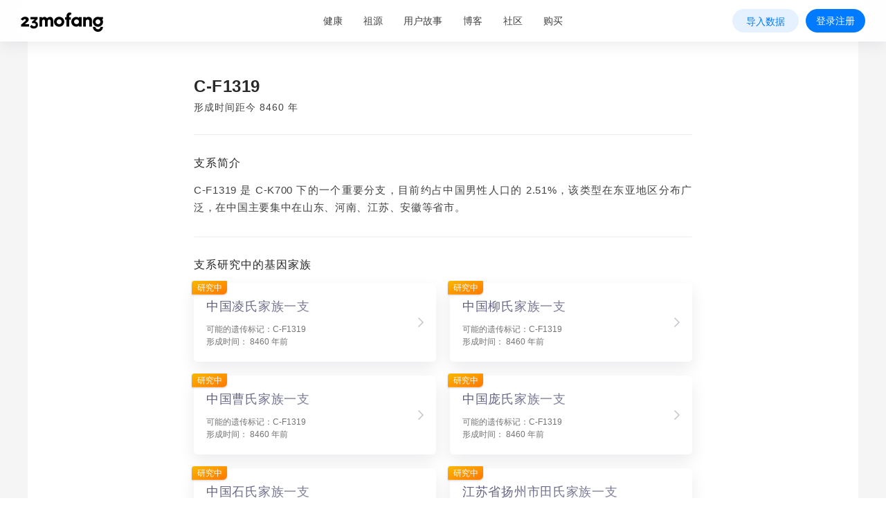

--- FILE ---
content_type: text/html; charset=utf-8
request_url: https://www.23mofang.com/ancestry/ytree/C-F1319/detail
body_size: 5910
content:
<!doctype html>
<html data-n-head-ssr lang="zh-CN">
  <head>
    <meta data-n-head="ssr" charset="utf-8"><meta data-n-head="ssr" name="renderer" content="webkit"><meta data-n-head="ssr" name="viewport" content="width=device-width, initial-scale=1, user-scalable=no, viewport-fit=cover"><meta data-n-head="ssr" name="X-UA-Compatible" content="IE=edge"><meta data-n-head="ssr" data-hid="description" name="description" content="23魔方基因检测，解答遗传相关问题。23魔方具备国家认证高标准临床医学检验所资质，针对祖源分析检测、运动基因检测、基因与疾病、基因与健康等方向进行检测分析，手机查看基因检测结果。23魔方基因检测项目经严格筛选验证，保证准确性，项目涵盖祖源、遗传特质、遗传风险等项目，只需采集2毫升唾液在家即可完成基因检测。"><meta data-n-head="ssr" http-equiv="Content-Security-Policy" content="upgrade-insecure-requests"><meta data-n-head="ssr" data-hid="keywords" name="keywords" content="C-F1319支系历史,C-F1319支系分化路径,C-F1319支系的人,C-F1319支系姓氏家族,C-F1319Y染色体突变"><title>C-F1319单倍群详情</title><link data-n-head="ssr" rel="shortcut icon" href="https://static.23mofang.com/web/logo/favicon.ico"><link data-n-head="ssr" rel="icon" href="https://static.23mofang.com/web/logo/favicon.ico"><link data-n-head="ssr" rel="apple-touch-icon-precomposed" href="https://static.23mofang.com/web/logo/logo_60.png" sizes="60x60"><link data-n-head="ssr" rel="apple-touch-icon-precomposed" href="https://static.23mofang.com/web/logo/logo_76.png" sizes="76x76"><link data-n-head="ssr" rel="apple-touch-icon-precomposed" href="https://static.23mofang.com/web/logo/logo_120.png" sizes="120x120"><link data-n-head="ssr" rel="apple-touch-icon-precomposed" href="https://static.23mofang.com/web/logo/logo_152.png" sizes="152x152"><link data-n-head="ssr" rel="apple-touch-icon-precomposed" href="https://static.23mofang.com/web/logo/logo_192.png" sizes="192x192"><link rel="stylesheet" href="https://static.23mofang.com/web/css/1c80b3c.css"><link rel="stylesheet" href="https://static.23mofang.com/web/css/f9381c6.css"><link rel="stylesheet" href="https://static.23mofang.com/web/css/9d7f07c.css">
  </head>
  <body  ontouchstart="">
    <div data-server-rendered="true" id="__nuxt"><div class="nuxt-progress" style="width:0%;height:2px;background-color:#007aff;opacity:0;"></div><div id="__layout"><div><main class="main_Vs4P6"><div class="header pc-only" data-v-1363222a><header class="header-wrapper container opaque" data-v-1363222a><div class="header-content" data-v-1363222a><div class="main-header" data-v-1363222a><a href="/" class="logo-wrapper" data-v-1363222a><i alt="23魔方_个人基因检测与数据解读" class="logo-icon icon-logo_28 opaque" data-v-1363222a></i></a><nav role="navigation" class="main-nav" style="display:;" data-v-1363222a><ul class="main-nav-list" data-v-1363222a><li class="main-nav-item sample" data-v-1363222a><a href="/topics/disease" class="main-nav-link" data-v-1363222a>健康</a></li><li class="main-nav-item sample" data-v-1363222a><a href="javascript:;" class="main-nav-link" data-v-1363222a>祖源</a><ul class="nav-sample-list multi-level" data-v-1363222a><li class="nav-sample-item hairline" data-v-1363222a><a href="/topics/ancestry" class="nav-sample-link" data-v-1363222a><img alt="祖源检测" class="nav-sample-icon" data-v-1363222a><p class="nav-sample-name" data-v-1363222a>祖源检测</p></a></li><li class="nav-sample-item hairline" data-v-1363222a><a href="/ancestry/library-surname" class="nav-sample-link" data-v-1363222a><img alt="姓氏库" class="nav-sample-icon" data-v-1363222a><p class="nav-sample-name" data-v-1363222a>姓氏库</p></a></li><li class="nav-sample-item hairline" data-v-1363222a><a href="/ancestry/library-family?type=gene" class="nav-sample-link" data-v-1363222a><img alt="基因家族" class="nav-sample-icon" data-v-1363222a><p class="nav-sample-name" data-v-1363222a>基因家族</p></a></li><li class="nav-sample-item hairline" data-v-1363222a><a href="/ancestry/library-family?type=genealogy" class="nav-sample-link" data-v-1363222a><img alt="姓氏家族" class="nav-sample-icon" data-v-1363222a><p class="nav-sample-name" data-v-1363222a>姓氏家族</p></a></li><li class="nav-sample-item hairline" data-v-1363222a><a href="/ancestry/ytree" class="nav-sample-link nuxt-link-active" data-v-1363222a><img alt="Y 遗传标记树" class="nav-sample-icon" data-v-1363222a><p class="nav-sample-name" data-v-1363222a>Y 遗传标记树</p></a></li><li class="nav-sample-item hairline" data-v-1363222a><a href="/ancestry/family-tree" class="nav-sample-link" data-v-1363222a><img alt="家族树" class="nav-sample-icon" data-v-1363222a><p class="nav-sample-name" data-v-1363222a>家族树</p></a></li><li class="nav-sample-item hairline" data-v-1363222a><a href="/ancestry/reunion/platform" class="nav-sample-link" data-v-1363222a><img alt="基因寻亲" class="nav-sample-icon" data-v-1363222a><p class="nav-sample-name" data-v-1363222a>基因寻亲</p></a></li><li class="nav-sample-item hairline" data-v-1363222a><a href="/ancestry/service" class="nav-sample-link" data-v-1363222a><img alt="祖源服务" class="nav-sample-icon icon-service" data-v-1363222a><p class="nav-sample-name" data-v-1363222a>祖源服务</p></a></li></ul></li><li class="main-nav-item" data-v-1363222a><a href="/genestory" class="main-nav-link" data-v-1363222a>用户故事</a></li><li class="main-nav-item" data-v-1363222a><a href="/gene-club" class="main-nav-link" data-v-1363222a><span data-v-1363222a>博客</span></a></li><li class="main-nav-item sample" data-v-1363222a><a href="javascript:;" class="main-nav-link" data-v-1363222a>社区</a><ul class="nav-sample-list" data-v-1363222a><li class="nav-sample-item hairline" data-v-1363222a><a href="/community/" class="nav-sample-link" data-v-1363222a data-v-1363222a><img alt="祖源社区" class="nav-sample-icon" data-v-1363222a><p class="nav-sample-name" data-v-1363222a>祖源社区</p></a></li><li class="nav-sample-item hairline" data-v-1363222a><a href="/community/?module=health" class="nav-sample-link" data-v-1363222a data-v-1363222a><img alt="健康社区" class="nav-sample-icon" data-v-1363222a><p class="nav-sample-name" data-v-1363222a>健康社区</p></a></li></ul></li><li class="main-nav-item buy-btn" data-v-1363222a><a href="javascript:;" class="main-nav-link" data-v-1363222a>购买</a><ul class="nav-sample-list-buy" data-v-1a3c0f5e data-v-1363222a></ul></li><!----></ul></nav><!----><!----></div></div></header><!----><!----><!----></div><div class="container_71Bgp"><div><section class="header_RzB5L"><div class="content_avav+ header_content_AnulC"><h1 class="header_h1_N3RXj">C-F1319</h1><p class="header_desc_rhbYk">形成时间距今 8460 年</p></div></section><section class="ytree_container_Sc9IT"><div class="content_avav+"><h3 class="ytree_h3_XVL9C">支系简介</h3><section data-v-ef3bcc5c><div class="text-ellipsis-container" style="height:auto;" data-v-ef3bcc5c><p class="ytree_desc_5uYLI" data-v-ef3bcc5c><p style="text-align: justify;">C-F1319 是 C-K700 下的一个重要分支，目前约占中国男性人口的 2.51%，该类型在东亚地区分布广泛，在中国主要集中在山东、河南、江苏、安徽等省市。</p></p><!----></div><!----></section></div></section><!----><section class="ytree_container_Sc9IT"><div class="content_avav+"><h3 class="ytree_h3_XVL9C">支系研究中的基因家族</h3><div transition-duration="0.3s" item-selector=".card-item-container" horizontal-order="true" gutter="20" class="family-cards" data-v-3e6d8d17><div class="card-item-container light" data-v-7e50ed36 data-v-3e6d8d17><a href="/ancestry/family/5f2235117f36b6f5162710fc?type&amp;origin=false" class="card-item" data-v-7e50ed36><div class="card-item-main" data-v-7e50ed36><div class="card-item-inner" data-v-7e50ed36><h4 class="card-item-title" data-v-7e50ed36>中国凌氏家族一支</h4><div class="card-item-content" data-v-7e50ed36><!----><div data-v-7e50ed36><p class="card-item-haplogroup" data-v-7e50ed36>可能的遗传标记：C-F1319</p><p class="card-item-proportion" data-v-7e50ed36> 形成时间： 8460 年前</p></div></div></div><div class="card-control-box" data-v-7e50ed36><!----><!----><i class="card-item-arrow icon-ic_20_arrow_small" data-v-7e50ed36></i></div></div><div class="card-item-research-tag" data-v-7e50ed36>研究中</div></a></div><div class="card-item-container light" data-v-7e50ed36 data-v-3e6d8d17><a href="/ancestry/family/5f2235117f36b6f516271117?type&amp;origin=false" class="card-item" data-v-7e50ed36><div class="card-item-main" data-v-7e50ed36><div class="card-item-inner" data-v-7e50ed36><h4 class="card-item-title" data-v-7e50ed36>中国柳氏家族一支</h4><div class="card-item-content" data-v-7e50ed36><!----><div data-v-7e50ed36><p class="card-item-haplogroup" data-v-7e50ed36>可能的遗传标记：C-F1319</p><p class="card-item-proportion" data-v-7e50ed36> 形成时间： 8460 年前</p></div></div></div><div class="card-control-box" data-v-7e50ed36><!----><!----><i class="card-item-arrow icon-ic_20_arrow_small" data-v-7e50ed36></i></div></div><div class="card-item-research-tag" data-v-7e50ed36>研究中</div></a></div><div class="card-item-container light" data-v-7e50ed36 data-v-3e6d8d17><a href="/ancestry/family/5f2235117f36b6f51627115f?type&amp;origin=false" class="card-item" data-v-7e50ed36><div class="card-item-main" data-v-7e50ed36><div class="card-item-inner" data-v-7e50ed36><h4 class="card-item-title" data-v-7e50ed36>中国曹氏家族一支</h4><div class="card-item-content" data-v-7e50ed36><!----><div data-v-7e50ed36><p class="card-item-haplogroup" data-v-7e50ed36>可能的遗传标记：C-F1319</p><p class="card-item-proportion" data-v-7e50ed36> 形成时间： 8460 年前</p></div></div></div><div class="card-control-box" data-v-7e50ed36><!----><!----><i class="card-item-arrow icon-ic_20_arrow_small" data-v-7e50ed36></i></div></div><div class="card-item-research-tag" data-v-7e50ed36>研究中</div></a></div></div><p class="expand_more_CENEB"><span>展开全部</span><i class="icon_arrow_fhDnP icon-ic_20_arrow_mini"></i></p></div></section><!----></div></div><div data-v-03cad1c2><div data-v-03cad1c2><div class="download_mob_zUo9N mob-only"><img src="https://static.23mofang.com/web/img/zuyuan_logo.a8ea019.png" alt="魔方祖源app logo" class="zuyuan_logo_J37o5"><div class="download_text_BForC"><h4 class="download_h4_YTFyv">魔方祖源 App</h4><p class="download_desc_J3INz">获取最新研究数据，在线联系宗亲</p></div><button type="button" class="mf-button mf-button-basic round download_btn_IuZKt" data-v-553e9508><!----> <span class="text" data-v-553e9508>打开 App</span></button></div><!----></div><!----></div></main></div></div></div><script>window.__NUXT__=(function(a,b,c,d,e,f,g,h,i,j,k,l,m,n,o,p,q,r,s,t){return {layout:"default",data:[{ytreeDetail:{haplogroup:c,description:"C2c1a2a-F1319的共同祖先大约生活在9000年前，在中国男性中占2.7%左右，在山东、河南、江苏、安徽较为集中。该支系在东亚地区分布广泛，其中，山东琅琊西晋贵族墓地（墓主可能是司马家族）的DNA的检测结果为F1319，另有机构推测孔子属于F1319。",title:"你的祖先可能诞生于黄河中下游某地",detail:"\u003Cp style=\"text-align: justify;\"\u003E{hg} 是 C-K700 下的一个重要分支，目前约占中国男性人口的 {propOfMale}，该类型在东亚地区分布广泛，在中国主要集中在山东、河南、江苏、安徽等省市。\u003C\u002Fp\u003E",malePopulationRatio:"2.51%",commonAncestorYear:g,time:"8460-9550",rsIds:[],sureFamilyList:[],possibleFamilyList:[{id:"5f2235117f36b6f5162710fc",surname:"凌",title:"中国凌氏家族一支",startColor:"#82DA1C",endColor:"#38AC56",haplogroupList:[c],nationwideProportion:d,researchObject:"C-F1319下游凌氏家族",sortNum:h,beResearching:f,sameSurname:a,sameBirthplace:a,characterDescription:"集中于中国的凌姓家族",distributionAreas:[],ownHaplogroup:c,type:i,starLevel:j,familyTraceSource:k,commonAncestorYear:g,createPersonIds:[],hasFileResources:a},{id:"5f2235117f36b6f516271117",surname:"柳",title:"中国柳氏家族一支",startColor:"#F9B800",endColor:"#FF7600",haplogroupList:[c],nationwideProportion:d,researchObject:"C-F1319下游柳氏家族",sortNum:h,beResearching:f,sameSurname:a,sameBirthplace:a,characterDescription:"集中于中国的柳姓家族",distributionAreas:[],ownHaplogroup:c,type:i,starLevel:j,familyTraceSource:k,commonAncestorYear:g,createPersonIds:[],hasFileResources:a},{id:"5f2235117f36b6f51627115f",surname:"曹",title:"中国曹氏家族一支",startColor:m,endColor:n,haplogroupList:[c],nationwideProportion:d,researchObject:"C-F1319下游曹氏家族",sortNum:h,beResearching:f,sameSurname:a,sameBirthplace:a,characterDescription:"集中于中国的曹姓家族",distributionAreas:[],ownHaplogroup:c,type:i,starLevel:j,familyTraceSource:k,commonAncestorYear:g,createPersonIds:[],hasFileResources:a},{id:"5f2235117f36b6f5162712f3",surname:"庞",title:"中国庞氏家族一支",startColor:m,endColor:n,haplogroupList:[c],nationwideProportion:d,researchObject:"C-F1319下游庞氏家族",sortNum:h,beResearching:f,sameSurname:a,sameBirthplace:a,characterDescription:"集中于中国的庞姓家族",distributionAreas:[],ownHaplogroup:c,type:i,starLevel:j,familyTraceSource:k,commonAncestorYear:g,createPersonIds:[],hasFileResources:a},{id:"5f2235117f36b6f516271252",surname:"石",title:"中国石氏家族一支",startColor:"#FF76A5",endColor:"#D02CA0",haplogroupList:[c],nationwideProportion:d,researchObject:"C-F1319下游石氏家族",sortNum:h,beResearching:f,sameSurname:a,sameBirthplace:a,characterDescription:"集中于中国的石姓家族",distributionAreas:[],ownHaplogroup:c,type:i,starLevel:j,familyTraceSource:k,commonAncestorYear:g,createPersonIds:[],hasFileResources:a},{id:"5f2235127f36b6f5162714a1",surname:"田",title:"江苏省扬州市田氏家族一支",startColor:o,endColor:p,haplogroupList:[c],nationwideProportion:d,researchObject:"C-F1319下游田氏家族",sortNum:h,beResearching:f,sameSurname:a,sameBirthplace:a,characterDescription:"集中于江苏省扬州市的田姓家族",distributionAreas:["江苏省 扬州市"],ownHaplogroup:c,type:i,starLevel:j,familyTraceSource:k,commonAncestorYear:g,createPersonIds:[],hasFileResources:a},{id:"5f2235137f36b6f516271abb",surname:"徐",title:"山东省徐氏家族一支",startColor:"#25D777",endColor:"#25AF8D",haplogroupList:[c],nationwideProportion:d,researchObject:"C-F1319下游徐氏家族",sortNum:h,beResearching:f,sameSurname:a,sameBirthplace:a,characterDescription:"集中于山东省的徐姓家族",distributionAreas:["山东省"],ownHaplogroup:c,type:i,starLevel:j,familyTraceSource:k,commonAncestorYear:g,createPersonIds:[],hasFileResources:a},{id:"5f2235137f36b6f516271aa9",surname:"金",title:"上海市金氏家族一支",startColor:"#7995FF",endColor:"#3432E4",haplogroupList:[c],nationwideProportion:d,researchObject:"C-F1319下游金氏家族",sortNum:h,beResearching:f,sameSurname:a,sameBirthplace:a,characterDescription:"集中于上海市的金姓家族",distributionAreas:[q],ownHaplogroup:c,type:i,starLevel:j,familyTraceSource:k,commonAncestorYear:g,createPersonIds:[],hasFileResources:a},{id:"5f2235137f36b6f516271ab4",surname:"孙",title:"上海市孙氏家族一支",startColor:"#D26CE9",endColor:"#7F42CC",haplogroupList:[c],nationwideProportion:d,researchObject:"C-F1319下游孙氏家族",sortNum:h,beResearching:f,sameSurname:a,sameBirthplace:a,characterDescription:"集中于上海市的孙姓家族",distributionAreas:[q],ownHaplogroup:c,type:i,starLevel:j,familyTraceSource:k,commonAncestorYear:g,createPersonIds:[],hasFileResources:a},{id:"5f2235137f36b6f51627190b",surname:"黄",title:"北京市黄氏家族一支",startColor:m,endColor:n,haplogroupList:[c],nationwideProportion:d,researchObject:"C-F1319下游黄氏家族",sortNum:h,beResearching:f,sameSurname:a,sameBirthplace:a,characterDescription:"集中于北京市的黄姓家族",distributionAreas:["北京市 市辖区"],ownHaplogroup:c,type:i,starLevel:j,familyTraceSource:k,commonAncestorYear:g,createPersonIds:[],hasFileResources:a},{id:"5f2235137f36b6f516271a85",surname:"李",title:"山东省临沂市李氏家族一支",startColor:o,endColor:p,haplogroupList:[c],nationwideProportion:d,researchObject:"C-F1319下游李氏家族",sortNum:h,beResearching:f,sameSurname:a,sameBirthplace:a,characterDescription:"集中于山东省临沂市的李姓家族",distributionAreas:["山东省 临沂市"],ownHaplogroup:c,type:i,starLevel:j,familyTraceSource:k,commonAncestorYear:g,createPersonIds:[],hasFileResources:a}]}}],fetch:{},error:e,state:{authed:a,deviceType:{isMobile:a,isWechat:a,isDesktopWechat:a,isApp:a,isAndroid:a,isIOS:a,isHarmony:a,isMiniprogram:a},appAlias:{},wxAppAlias:b,userAgent:"mozilla\u002F5.0 (macintosh; intel mac os x 10_15_7) applewebkit\u002F537.36 (khtml, like gecko) chrome\u002F131.0.0.0 safari\u002F537.36; claudebot\u002F1.0; +claudebot@anthropic.com)",htmlAttrs:{},env:"prod",descriptionConfigs:{IS_OPEN_PIWIK:{name:"PIWIK开关",content:"ON",contentType:d}},fromSem:a,siteName:"pc",token:b,channel:l,isGuest:a,entryUrl:r,activity:{activityList:[],currentActivity:{id:"6960ce3442318a32b7d07373",startDate:1768147200000,endDate:1770825599000,now:1769902860827,picInfos:[{name:"mf_pc_background",link:"https:\u002F\u002Fassets-cgc.23mofang.com\u002Fcms-metadata\u002F2026\u002F01\u002F09\u002FHK19ba228185f\u002F1767952095327_pc_banner.jpg"},{name:"mf_mobile_background",link:"https:\u002F\u002Fassets-cgc.23mofang.com\u002Fcms-metadata\u002F2026\u002F01\u002F09\u002FZm19ba2284166\u002F1767952105830_mobile_banner.jpg"},{name:"mf_wechat_banner",link:"https:\u002F\u002Fassets-cgc.23mofang.com\u002Fcms-metadata\u002F2026\u002F01\u002F09\u002F8519ba2285c51\u002F1767952112721_wechat_banner.jpg"}],checkPass:f},shareActivity:e},analysis:{deviceId:"4c909f21-fefe-11f0-b58b-63066054bed3",anonymousUserId:"4c909f20-fefe-11f0-b58b-63066054bed3",client:{browser:"Chrome 131.0.0.0",manufacturer:"Apple",model:"Macintosh",os:"macOS",system_version:"10.15.7"}},ancestry:{familyFilterParams:{hasGenerationName:e,hasGenealogies:e,hasAncestor:e,hasHaplogroup:e,sortType:"UPDATE_DATE_DESC",researching:e,hasCelebrity:e}},balance:{balance:d},familyTree:{home:{currentTreeId:b,data:{familyNodes:[]},currentUserTreeId:b},treeList:[]},order:{invoiceInfo:{invoiceType:1,type:d,email:b,mobile:b,info:{companyName:b,taxpayerCode:b,registerAddress:b,registerNumber:b,registerBank:b,bankAccount:b,invoiceContent:"基因解读服务费"}},invoiceFilledFlag:a},product:{productInfo:[],currentProduct:e,singleProductIdList:[]},relatives:{_initFlag:a,relatives:[]},report:{reportStatus:d,drawerOpened:f,sideBarList:[],sideBarBarcode:b,healthHome:{},ancestryHome:{}},sct:{_initFlag:a,detectionPersonList:[],sampleFlag:a,sctList:[],sampleSctList:[],currentSct:e,currentReportSct:e,appBarcode:b,currentBarcode:b,currentReportBarcode:b,currentReportSctType:d,currentHaplogroup:b,detectionPersons:{isEnd:a,page:d,size:20,count:d,shareCount:d,bindCount:d,list:[],originalList:[]},bindBarcodeInfo:{},bindPersonData:{nation:b,barcode:b,name:b,sex:e,surname:b,birthday:b,birthplace:b,birthplaceCode:b,authorize:d,collected:e,collectDate:l,productType:b,openAncestryFunction:l,researchAgree:l,appellation:l,configKey:"DETECTION_PRODUCT_CONFIG_NEW",bindClient:"APP",refBarcode:l,useOldSample:a,upgradeExperimentMapping:l,coupleConfirmed:a,personId:e},bindablePersons:[],bindSelectedPerson:e,detectionUpgradeInfo:{id:b,userId:b,detections:[],share:{},basic:{},upgradeRoute:[]}},share:{isShareUrl:a,shareToken:e,shareBarcode:b,shareSct:e,shareTitle:b},user:{_initFlag:a,user:e,userTrack:{siteId:"1",userId:s,traceId:s},infoCount:d,msgCount:d,isRegister:a,userABTestGroup:{}},domain:"https:\u002F\u002Fwww.23mofang.com"},serverRendered:f,routePath:r,config:{_app:{basePath:t,assetsPath:t,cdnURL:"https:\u002F\u002Fstatic.23mofang.com\u002Fweb\u002F"}}}}(false,"","C-F1319",0,null,true,8460,99999,"GENE",.5,"23魔方基因家族库",void 0,"#2AC3F6","#2370F2","#5AD7F0","#2891F5","上海市 市辖区","\u002Fancestry\u002Fytree\u002FC-F1319\u002Fdetail","4c9448a0-fefe-11f0-b58b-63066054bed3","\u002F"));</script><script src="https://static.23mofang.com/web/8ac42cd.js" defer></script><script src="https://static.23mofang.com/web/f082295.js" defer></script><script src="https://static.23mofang.com/web/cadba99.js" defer></script><script src="https://static.23mofang.com/web/3b25819.js" defer></script><script src="https://static.23mofang.com/web/0b9afa0.js" defer></script>
  </body>
</html>


--- FILE ---
content_type: text/css
request_url: https://static.23mofang.com/web/css/f9381c6.css
body_size: 17910
content:
a[data-v-366a7424],button[data-v-366a7424],input[data-v-366a7424]{outline:none;-webkit-tap-highlight-color:rgba(0,0,0,0)}.report-rich-text-content[data-v-366a7424]{color:#424244;font-size:15px;letter-spacing:.7px;line-height:25px;word-break:break-word;word-wrap:break-word}.report-rich-text-content dt[data-v-366a7424],.report-rich-text-content ol[data-v-366a7424],.report-rich-text-content ul[data-v-366a7424]{padding-left:2em}.report-rich-text-content ol[data-v-366a7424]{list-style:decimal}.report-rich-text-content ul li[data-v-366a7424]{list-style:none;position:relative}.report-rich-text-content ul li[data-v-366a7424]:before{color:#747476;content:"·";display:inline-block;font-size:22px;font-weight:600;height:25px;left:-25px;line-height:25px;position:absolute;text-align:center;width:20px}.report-rich-text-content img[data-v-366a7424]{display:block;margin:auto;max-width:540px!important;-o-object-fit:contain;object-fit:contain;width:100%!important}html[data-v-366a7424]{-webkit-tap-highlight-color:rgba(0,0,0,0)}a[data-v-366a7424]{color:inherit;-webkit-text-decoration:none;text-decoration:none}@media(min-width:769px){.mob-only[data-v-366a7424]{display:none!important}}@media(max-width:768px){.pc-only[data-v-366a7424]{display:none!important}}.mf-fade-in-linear-enter-active[data-v-366a7424],.mf-fade-in-linear-leave-active[data-v-366a7424]{transition:opacity .2s linear}.mf-fade-in-linear-enter[data-v-366a7424],.mf-fade-in-linear-leave[data-v-366a7424],.mf-fade-in-linear-leave-active[data-v-366a7424]{opacity:0}.mf-fade-in-enter-active[data-v-366a7424],.mf-fade-in-leave-active[data-v-366a7424]{transition:opacity .3s cubic-bezier(.55,0,.1,1)}.mf-fade-in-enter[data-v-366a7424],.mf-fade-in-leave-active[data-v-366a7424]{opacity:0}.mf-zoom-in-center-enter-active[data-v-366a7424],.mf-zoom-in-center-leave-active[data-v-366a7424]{transition:all .3s cubic-bezier(.645,.045,.355,1)}.mf-zoom-in-center-enter[data-v-366a7424],.mf-zoom-in-center-leave-active[data-v-366a7424]{opacity:0;transform:scaleX(0)}.mf-zoom-in-top-enter-active[data-v-366a7424],.mf-zoom-in-top-leave-active[data-v-366a7424]{opacity:1;transform:scaleY(1);transform-origin:center top;transition:transform .3s cubic-bezier(.23,1,.32,1),opacity .3s cubic-bezier(.23,1,.32,1)}.mf-zoom-in-top-enter[data-v-366a7424],.mf-zoom-in-top-leave-active[data-v-366a7424]{opacity:0;transform:scaleY(0)}.mf-zoom-in-bottom-enter-active[data-v-366a7424],.mf-zoom-in-bottom-leave-active[data-v-366a7424]{opacity:1;transform:scaleY(1);transform-origin:center bottom;transition:transform .3s cubic-bezier(.23,1,.32,1),opacity .3s cubic-bezier(.23,1,.32,1)}.mf-zoom-in-bottom-enter[data-v-366a7424],.mf-zoom-in-bottom-leave-active[data-v-366a7424]{opacity:0;transform:scaleY(0)}.mf-zoom-in-left-enter-active[data-v-366a7424],.mf-zoom-in-left-leave-active[data-v-366a7424]{opacity:1;transform:scale(1);transform-origin:top left;transition:transform .3s cubic-bezier(.23,1,.32,1),opacity .3s cubic-bezier(.23,1,.32,1)}.mf-zoom-in-left-enter[data-v-366a7424],.mf-zoom-in-left-leave-active[data-v-366a7424]{opacity:0;transform:scale(.45)}.collapse-transition[data-v-366a7424]{transition:height .3s ease-in-out,padding-top .3s ease-in-out,padding-bottom .3s ease-in-out}.nav-sidebar[data-v-366a7424]{background-color:#fff}.nav-sidebar-item[data-v-366a7424]{margin-left:20px}.nav-sidebar-item.expand .nav-sidebar-item-arrow[data-v-366a7424]{transform:rotate(270deg)}.nav-sidebar-item .nav-sidebar-item-inner[data-v-366a7424]{align-items:center;display:flex;height:50px;justify-content:space-between;overflow:hidden;padding:0 12px 0 0;position:relative;z-index:1}.nav-sidebar-item .nav-sidebar-item-inner.hairline[data-v-366a7424]:before{border-bottom-color:rgba(6,8,40,.08);z-index:0}.nav-sidebar-item.is-active>.nav-sidebar-item-inner .nav-sidebar-item-name[data-v-366a7424]{color:#28282a;font-weight:500}.nav-sidebar-item .nav-sidebar-item-title[data-v-366a7424]{align-items:center;display:flex;flex:auto;height:inherit;padding-left:5px;position:relative;z-index:1}.nav-sidebar-item .nav-sidebar-item-title .nav-sidebar-item-icon[data-v-366a7424]{display:inline-block;height:28px;margin-right:10px;-o-object-fit:contain;object-fit:contain;width:28px}.nav-sidebar-item .nav-sidebar-item-title .nav-sidebar-item-name[data-v-366a7424]{color:#424244;flex:auto;font-size:14px;font-weight:400;line-height:20px}.nav-sidebar-item .nav-sidebar-item-title .nav-sidebar-item-name.primary[data-v-366a7424]{color:#007aff}.nav-sidebar-item .nav-sidebar-item-after[data-v-366a7424]{align-items:center;display:flex}.nav-sidebar-item .nav-sidebar-item-count[data-v-366a7424]{color:#606062;flex-shrink:0;font-size:12px;line-height:1.33;text-align:right}.nav-sidebar-item .nav-sidebar-item-arrow[data-v-366a7424]{color:#c1c1ca;cursor:pointer;display:inline-block;font-size:20px;margin-left:6px;transform:rotate(90deg);transition:all .3s ease}.nav-sidebar-submenu .nav-sidebar-item.hairline[data-v-366a7424]:before{border-bottom-color:transparent;border-top-color:rgba(6,8,40,.08)}.nav-sidebar-submenu .nav-sidebar-item-inner[data-v-366a7424]{padding:0 12px 0 0}
a[data-v-214d8551],button[data-v-214d8551],input[data-v-214d8551]{outline:none;-webkit-tap-highlight-color:rgba(0,0,0,0)}.report-rich-text-content[data-v-214d8551]{color:#424244;font-size:15px;letter-spacing:.7px;line-height:25px;word-break:break-word;word-wrap:break-word}.report-rich-text-content dt[data-v-214d8551],.report-rich-text-content ol[data-v-214d8551],.report-rich-text-content ul[data-v-214d8551]{padding-left:2em}.report-rich-text-content ol[data-v-214d8551]{list-style:decimal}.report-rich-text-content ul li[data-v-214d8551]{list-style:none;position:relative}.report-rich-text-content ul li[data-v-214d8551]:before{color:#747476;content:"·";display:inline-block;font-size:22px;font-weight:600;height:25px;left:-25px;line-height:25px;position:absolute;text-align:center;width:20px}.report-rich-text-content img[data-v-214d8551]{display:block;margin:auto;max-width:540px!important;-o-object-fit:contain;object-fit:contain;width:100%!important}html[data-v-214d8551]{-webkit-tap-highlight-color:rgba(0,0,0,0)}a[data-v-214d8551]{color:inherit;-webkit-text-decoration:none;text-decoration:none}@media(min-width:769px){.mob-only[data-v-214d8551]{display:none!important}}@media(max-width:768px){.pc-only[data-v-214d8551]{display:none!important}}.mf-fade-in-linear-enter-active[data-v-214d8551],.mf-fade-in-linear-leave-active[data-v-214d8551]{transition:opacity .2s linear}.mf-fade-in-linear-enter[data-v-214d8551],.mf-fade-in-linear-leave[data-v-214d8551],.mf-fade-in-linear-leave-active[data-v-214d8551]{opacity:0}.mf-fade-in-enter-active[data-v-214d8551],.mf-fade-in-leave-active[data-v-214d8551]{transition:opacity .3s cubic-bezier(.55,0,.1,1)}.mf-fade-in-enter[data-v-214d8551],.mf-fade-in-leave-active[data-v-214d8551]{opacity:0}.mf-zoom-in-center-enter-active[data-v-214d8551],.mf-zoom-in-center-leave-active[data-v-214d8551]{transition:all .3s cubic-bezier(.645,.045,.355,1)}.mf-zoom-in-center-enter[data-v-214d8551],.mf-zoom-in-center-leave-active[data-v-214d8551]{opacity:0;transform:scaleX(0)}.mf-zoom-in-top-enter-active[data-v-214d8551],.mf-zoom-in-top-leave-active[data-v-214d8551]{opacity:1;transform:scaleY(1);transform-origin:center top;transition:transform .3s cubic-bezier(.23,1,.32,1),opacity .3s cubic-bezier(.23,1,.32,1)}.mf-zoom-in-top-enter[data-v-214d8551],.mf-zoom-in-top-leave-active[data-v-214d8551]{opacity:0;transform:scaleY(0)}.mf-zoom-in-bottom-enter-active[data-v-214d8551],.mf-zoom-in-bottom-leave-active[data-v-214d8551]{opacity:1;transform:scaleY(1);transform-origin:center bottom;transition:transform .3s cubic-bezier(.23,1,.32,1),opacity .3s cubic-bezier(.23,1,.32,1)}.mf-zoom-in-bottom-enter[data-v-214d8551],.mf-zoom-in-bottom-leave-active[data-v-214d8551]{opacity:0;transform:scaleY(0)}.mf-zoom-in-left-enter-active[data-v-214d8551],.mf-zoom-in-left-leave-active[data-v-214d8551]{opacity:1;transform:scale(1);transform-origin:top left;transition:transform .3s cubic-bezier(.23,1,.32,1),opacity .3s cubic-bezier(.23,1,.32,1)}.mf-zoom-in-left-enter[data-v-214d8551],.mf-zoom-in-left-leave-active[data-v-214d8551]{opacity:0;transform:scale(.45)}.collapse-transition[data-v-214d8551]{transition:height .3s ease-in-out,padding-top .3s ease-in-out,padding-bottom .3s ease-in-out}.notice-avatar .avatars-container[data-v-214d8551]{flex-shrink:0;min-height:39px;position:relative}.notice-avatar .avatars-item-container[data-v-214d8551]{align-items:center;background-color:#fff;border-radius:100%;display:flex;justify-content:center}.notice-avatar .avatars-second[data-v-214d8551]{align-items:center;display:flex;justify-content:center;position:absolute;right:0}.notice-avatar .notice-icon-subtag[data-v-214d8551]{bottom:-7px;height:30px;left:30px;position:absolute;width:30px}@media(max-width:720px){.notice-avatar .notice-icon-subtag[data-v-214d8551]{bottom:-7px;height:24px;left:17px;position:absolute;width:24px}}
a,button,input{outline:none;-webkit-tap-highlight-color:rgba(0,0,0,0)}.report-rich-text-content{color:#424244;font-size:15px;letter-spacing:.7px;line-height:25px;word-break:break-word;word-wrap:break-word}.report-rich-text-content dt,.report-rich-text-content ol,.report-rich-text-content ul{padding-left:2em}.report-rich-text-content ol{list-style:decimal}.report-rich-text-content ul li{list-style:none;position:relative}.report-rich-text-content ul li:before{color:#747476;content:"·";display:inline-block;font-size:22px;font-weight:600;height:25px;left:-25px;line-height:25px;position:absolute;text-align:center;width:20px}.report-rich-text-content img{display:block;margin:auto;max-width:540px!important;-o-object-fit:contain;object-fit:contain;width:100%!important}html{-webkit-tap-highlight-color:rgba(0,0,0,0)}a{color:inherit;-webkit-text-decoration:none;text-decoration:none}@media(min-width:769px){.mob-only{display:none!important}}@media(max-width:768px){.pc-only{display:none!important}}.mf-fade-in-linear-enter-active,.mf-fade-in-linear-leave-active{transition:opacity .2s linear}.mf-fade-in-linear-enter,.mf-fade-in-linear-leave,.mf-fade-in-linear-leave-active{opacity:0}.mf-fade-in-enter-active,.mf-fade-in-leave-active{transition:opacity .3s cubic-bezier(.55,0,.1,1)}.mf-fade-in-enter,.mf-fade-in-leave-active{opacity:0}.mf-zoom-in-center-enter-active,.mf-zoom-in-center-leave-active{transition:all .3s cubic-bezier(.645,.045,.355,1)}.mf-zoom-in-center-enter,.mf-zoom-in-center-leave-active{opacity:0;transform:scaleX(0)}.mf-zoom-in-top-enter-active,.mf-zoom-in-top-leave-active{opacity:1;transform:scaleY(1);transform-origin:center top;transition:transform .3s cubic-bezier(.23,1,.32,1),opacity .3s cubic-bezier(.23,1,.32,1)}.mf-zoom-in-top-enter,.mf-zoom-in-top-leave-active{opacity:0;transform:scaleY(0)}.mf-zoom-in-bottom-enter-active,.mf-zoom-in-bottom-leave-active{opacity:1;transform:scaleY(1);transform-origin:center bottom;transition:transform .3s cubic-bezier(.23,1,.32,1),opacity .3s cubic-bezier(.23,1,.32,1)}.mf-zoom-in-bottom-enter,.mf-zoom-in-bottom-leave-active{opacity:0;transform:scaleY(0)}.mf-zoom-in-left-enter-active,.mf-zoom-in-left-leave-active{opacity:1;transform:scale(1);transform-origin:top left;transition:transform .3s cubic-bezier(.23,1,.32,1),opacity .3s cubic-bezier(.23,1,.32,1)}.mf-zoom-in-left-enter,.mf-zoom-in-left-leave-active{opacity:0;transform:scale(.45)}.collapse-transition{transition:height .3s ease-in-out,padding-top .3s ease-in-out,padding-bottom .3s ease-in-out}.notice-container{background-color:#fff;position:relative}.notice-container .hairline{border-radius:0;bottom:0;height:1px;overflow:hidden;position:relative;position:absolute;width:100%}.notice-container .hairline:before{border:1px solid transparent;border-radius:0;border-top-color:rgba(6,8,40,.15);box-sizing:border-box;content:"";height:200%;left:0;pointer-events:none;position:absolute;top:0;transform:scale(.5);transform-origin:left top;width:200%}.notice-container .notice-item-container:not(.active):hover{background-color:#e6f2ff}@supports not (-webkit-line-clamp:2){.notice-container .notice-item-container:not(.active):hover .info-item-comment:before,.notice-container .notice-item-container:not(.active):hover .msg-item-message:before{background:linear-gradient(90deg,rgba(230,242,255,0),#e6f2ff 16px)}.notice-container .notice-item-container:not(.active):hover .info-item-comment:after,.notice-container .notice-item-container:not(.active):hover .msg-item-message:after{background-color:#e6f2ff}}.notice-container .notice-item-inner{margin-left:30px}.notice-container .notice-item-inner.unread:after{background-color:#007aff;border-radius:100%;content:"";height:8px;left:-19px;position:absolute;top:31px;width:8px}.notice-container .notice-none{color:#747476;font-size:13px;line-height:18px;padding-bottom:40px;padding-top:40px;text-align:center}.notice-container .action-icon{color:#747476;display:inline-block;font-size:20px;height:20px;line-height:20px;margin-left:20px;text-align:center;width:20px}.notice-container .item-operate{background-color:#fff;border-radius:4px;bottom:-32px;box-shadow:0 12px 24px 0 rgba(6,8,40,.15),0 0 1px 0 rgba(6,8,40,.08);cursor:pointer;display:flex;flex-direction:column;overflow:hidden;position:absolute;right:20px;z-index:9}.notice-container .item-operate .btn{align-items:center;box-sizing:border-box;color:#424244;display:flex;font-size:14px;line-height:20px;padding:15px 25px;width:180px}.notice-container .item-operate .btn:hover{background-color:#e6f2ff}.notice-container .item-operate .btn:not(:last-child){border-radius:0;overflow:hidden;position:relative}.notice-container .item-operate .btn:not(:last-child):before{border:1px solid transparent;border-bottom-color:rgba(6,8,40,.08);border-radius:0;box-sizing:border-box;content:"";height:200%;left:0;pointer-events:none;position:absolute;top:0;transform:scale(.5);transform-origin:left top;width:200%}.notice-container .item-operate .icon{font-size:20px;margin-right:10px}.notice-container.info-container .notice-item-comment-container,.notice-container.info-container .notice-item-gene-container{cursor:pointer;display:flex;padding-right:20px;position:relative}.notice-container.info-container .notice-item-gene-container{align-items:center;padding-bottom:22px;padding-top:18px}.notice-container.info-container .notice-item-comment-container{padding-bottom:20px;padding-top:20px}.notice-container.info-container .info-avatar-box{width:50px}.notice-container.info-container .info-item-content{flex:1}.notice-container.info-container .info-item-header{display:flex;justify-content:space-between}.notice-container.info-container .info-item-title{color:#424244;font-size:13px;line-height:20px}.notice-container.info-container .info-item-time{color:#909095;font-size:11px;line-height:20px}.notice-container.info-container .info-item-comment-wrapper{align-items:center;display:flex;justify-content:space-between}.notice-container.info-container .info-item-comment{color:#424244;font-size:13px;line-height:20px;margin-top:4px;position:relative}@supports(-webkit-line-clamp:2){.notice-container.info-container .info-item-comment{display:-webkit-box;-webkit-box-orient:vertical;-webkit-line-clamp:2;overflow:hidden}}@supports not (-webkit-line-clamp:2){.notice-container.info-container .info-item-comment{max-height:40px;overflow:hidden}.notice-container.info-container .info-item-comment:before{background:linear-gradient(90deg,hsla(0,0%,100%,0),#fff 16px);bottom:0;box-sizing:border-box;content:"...";padding-left:3px;padding-right:3px;position:absolute;right:0;text-align:right;width:29px;z-index:1}.notice-container.info-container .info-item-comment:after{background-color:#fff;content:"";display:inline-block;height:100%;position:absolute;width:100%;z-index:2}}.notice-container.info-container .icon-person{width:34px}
a[data-v-646477e9],button[data-v-646477e9],input[data-v-646477e9]{outline:none;-webkit-tap-highlight-color:rgba(0,0,0,0)}.report-rich-text-content[data-v-646477e9]{color:#424244;font-size:15px;letter-spacing:.7px;line-height:25px;word-break:break-word;word-wrap:break-word}.report-rich-text-content dt[data-v-646477e9],.report-rich-text-content ol[data-v-646477e9],.report-rich-text-content ul[data-v-646477e9]{padding-left:2em}.report-rich-text-content ol[data-v-646477e9]{list-style:decimal}.report-rich-text-content ul li[data-v-646477e9]{list-style:none;position:relative}.report-rich-text-content ul li[data-v-646477e9]:before{color:#747476;content:"·";display:inline-block;font-size:22px;font-weight:600;height:25px;left:-25px;line-height:25px;position:absolute;text-align:center;width:20px}.report-rich-text-content img[data-v-646477e9]{display:block;margin:auto;max-width:540px!important;-o-object-fit:contain;object-fit:contain;width:100%!important}html[data-v-646477e9]{-webkit-tap-highlight-color:rgba(0,0,0,0)}a[data-v-646477e9]{color:inherit;-webkit-text-decoration:none;text-decoration:none}@media(min-width:769px){.mob-only[data-v-646477e9]{display:none!important}}@media(max-width:768px){.pc-only[data-v-646477e9]{display:none!important}}.mf-fade-in-linear-enter-active[data-v-646477e9],.mf-fade-in-linear-leave-active[data-v-646477e9]{transition:opacity .2s linear}.mf-fade-in-linear-enter[data-v-646477e9],.mf-fade-in-linear-leave[data-v-646477e9],.mf-fade-in-linear-leave-active[data-v-646477e9]{opacity:0}.mf-fade-in-enter-active[data-v-646477e9],.mf-fade-in-leave-active[data-v-646477e9]{transition:opacity .3s cubic-bezier(.55,0,.1,1)}.mf-fade-in-enter[data-v-646477e9],.mf-fade-in-leave-active[data-v-646477e9]{opacity:0}.mf-zoom-in-center-enter-active[data-v-646477e9],.mf-zoom-in-center-leave-active[data-v-646477e9]{transition:all .3s cubic-bezier(.645,.045,.355,1)}.mf-zoom-in-center-enter[data-v-646477e9],.mf-zoom-in-center-leave-active[data-v-646477e9]{opacity:0;transform:scaleX(0)}.mf-zoom-in-top-enter-active[data-v-646477e9],.mf-zoom-in-top-leave-active[data-v-646477e9]{opacity:1;transform:scaleY(1);transform-origin:center top;transition:transform .3s cubic-bezier(.23,1,.32,1),opacity .3s cubic-bezier(.23,1,.32,1)}.mf-zoom-in-top-enter[data-v-646477e9],.mf-zoom-in-top-leave-active[data-v-646477e9]{opacity:0;transform:scaleY(0)}.mf-zoom-in-bottom-enter-active[data-v-646477e9],.mf-zoom-in-bottom-leave-active[data-v-646477e9]{opacity:1;transform:scaleY(1);transform-origin:center bottom;transition:transform .3s cubic-bezier(.23,1,.32,1),opacity .3s cubic-bezier(.23,1,.32,1)}.mf-zoom-in-bottom-enter[data-v-646477e9],.mf-zoom-in-bottom-leave-active[data-v-646477e9]{opacity:0;transform:scaleY(0)}.mf-zoom-in-left-enter-active[data-v-646477e9],.mf-zoom-in-left-leave-active[data-v-646477e9]{opacity:1;transform:scale(1);transform-origin:top left;transition:transform .3s cubic-bezier(.23,1,.32,1),opacity .3s cubic-bezier(.23,1,.32,1)}.mf-zoom-in-left-enter[data-v-646477e9],.mf-zoom-in-left-leave-active[data-v-646477e9]{opacity:0;transform:scale(.45)}.collapse-transition[data-v-646477e9]{transition:height .3s ease-in-out,padding-top .3s ease-in-out,padding-bottom .3s ease-in-out}.editor-container[data-v-646477e9]{display:flex;flex-direction:column;position:relative;width:100%}.editor-container .icon-photo[data-v-646477e9]{color:#8989a4;font-size:15px;font-weight:500;margin-left:5px}.tool[data-v-646477e9]{align-items:center;backdrop-filter:blur(10px);display:flex;flex-shrink:0;height:50px;margin-bottom:20px;overflow:hidden;position:relative}.tool[data-v-646477e9],.tool[data-v-646477e9]:before{border-radius:0;box-sizing:border-box}.tool[data-v-646477e9]:before{border-color:rgba(6,8,40,.15) transparent;border-style:solid;border-width:1px;content:"";height:200%;left:0;pointer-events:none;position:absolute;top:0;transform:scale(.5);transform-origin:left top;width:200%}.tool .upload[data-v-646477e9]{color:#747476;cursor:pointer;font-size:20px;position:relative}.tool .upload[data-v-646477e9]:hover{color:#007aff}.tool .icon-photo[data-v-646477e9]{color:#8989a4;display:inline-block;font-size:15px;font-weight:500;line-height:21px;margin-left:6px;vertical-align:text-bottom}.tool .icon-photo[data-v-646477e9]:hover{color:#007aff}.editor[data-v-646477e9]{border:none;box-sizing:border-box;flex-grow:1;font-size:14px;line-height:24px;outline:none;overflow-y:auto;position:relative;resize:none;width:100%}.editor[data-v-646477e9] img{box-shadow:inset 0 0 0 .5px rgba(6,8,40,.2);width:100%}html[data-useragent=Safari] .editor[data-v-646477e9] img{border:.5px inset rgba(6,8,40,.2);box-shadow:none}.editor[data-v-646477e9] div{word-wrap:break-word}.no-content[data-v-646477e9]:before{color:#c1c1c9;content:attr(placeholder);position:absolute;top:0}
a,button,input{outline:none;-webkit-tap-highlight-color:rgba(0,0,0,0)}.report-rich-text-content{color:#424244;font-size:15px;letter-spacing:.7px;line-height:25px;word-break:break-word;word-wrap:break-word}.report-rich-text-content dt,.report-rich-text-content ol,.report-rich-text-content ul{padding-left:2em}.report-rich-text-content ol{list-style:decimal}.report-rich-text-content ul li{list-style:none;position:relative}.report-rich-text-content ul li:before{color:#747476;content:"·";display:inline-block;font-size:22px;font-weight:600;height:25px;left:-25px;line-height:25px;position:absolute;text-align:center;width:20px}.report-rich-text-content img{display:block;margin:auto;max-width:540px!important;-o-object-fit:contain;object-fit:contain;width:100%!important}html{-webkit-tap-highlight-color:rgba(0,0,0,0)}a{color:inherit;-webkit-text-decoration:none;text-decoration:none}@media(min-width:769px){.mob-only{display:none!important}}@media(max-width:768px){.pc-only{display:none!important}}.mf-fade-in-linear-enter-active,.mf-fade-in-linear-leave-active{transition:opacity .2s linear}.mf-fade-in-linear-enter,.mf-fade-in-linear-leave,.mf-fade-in-linear-leave-active{opacity:0}.mf-fade-in-enter-active,.mf-fade-in-leave-active{transition:opacity .3s cubic-bezier(.55,0,.1,1)}.mf-fade-in-enter,.mf-fade-in-leave-active{opacity:0}.mf-zoom-in-center-enter-active,.mf-zoom-in-center-leave-active{transition:all .3s cubic-bezier(.645,.045,.355,1)}.mf-zoom-in-center-enter,.mf-zoom-in-center-leave-active{opacity:0;transform:scaleX(0)}.mf-zoom-in-top-enter-active,.mf-zoom-in-top-leave-active{opacity:1;transform:scaleY(1);transform-origin:center top;transition:transform .3s cubic-bezier(.23,1,.32,1),opacity .3s cubic-bezier(.23,1,.32,1)}.mf-zoom-in-top-enter,.mf-zoom-in-top-leave-active{opacity:0;transform:scaleY(0)}.mf-zoom-in-bottom-enter-active,.mf-zoom-in-bottom-leave-active{opacity:1;transform:scaleY(1);transform-origin:center bottom;transition:transform .3s cubic-bezier(.23,1,.32,1),opacity .3s cubic-bezier(.23,1,.32,1)}.mf-zoom-in-bottom-enter,.mf-zoom-in-bottom-leave-active{opacity:0;transform:scaleY(0)}.mf-zoom-in-left-enter-active,.mf-zoom-in-left-leave-active{opacity:1;transform:scale(1);transform-origin:top left;transition:transform .3s cubic-bezier(.23,1,.32,1),opacity .3s cubic-bezier(.23,1,.32,1)}.mf-zoom-in-left-enter,.mf-zoom-in-left-leave-active{opacity:0;transform:scale(.45)}.collapse-transition{transition:height .3s ease-in-out,padding-top .3s ease-in-out,padding-bottom .3s ease-in-out}.chat-container{box-sizing:border-box;position:relative}.chat-container .chat-input-editor{border:none;padding:12px 15px}.chat-content{background-color:#f5f5f7;height:calc(100vh - 300px);overflow-y:auto}.chat-content .chat-content-tip{align-items:center;color:#adadb6;display:flex;font-size:16px;font-weight:500;height:100%;justify-content:center;line-height:20px}.chat-content .chat-content-list{box-sizing:border-box;padding:10px 20px 20px}.chat-content .char-content-title{color:#747476;font-size:14px;font-weight:500;line-height:24px;text-align:center}.chat-content .chat-content-item-container:not(:first-child){margin-top:20px}.chat-content .chat-content-item-container.chat-content-item-me .chat-content-item-inner{flex-direction:row-reverse}.chat-content .chat-content-item-container.chat-content-item-me .chat-content-detail-tag{color:#007aff;font-size:12px;line-height:20px}.chat-content .chat-content-item-container.chat-content-item-me .chat-content-detail-tag.read{color:#c1c1ca}.chat-content .chat-content-item-container.chat-content-item-me .chat-content-detail-container{align-items:flex-end;display:flex}.chat-content .chat-content-item-container.chat-content-item-me .chat-content-text{background-color:#2371f5;color:#fff;margin-right:8px}.chat-content .chat-content-item-container.chat-content-item-me .chat-content-text-link{height:100px;margin-right:8px}.chat-content .chat-tip-content{display:flex;font-weight:500;justify-content:center;margin-top:20px}.chat-content .chat-shieldTip{background-color:hsla(240,6%,87%,.5);border-radius:18px;color:#909095;font-size:12px;line-height:20px;padding:6px 16px}.chat-content .chat-content-item-inner{display:flex;justify-content:flex-start}.chat-content .chat-content-item-inner .chat-avatar{cursor:pointer}.chat-content .chat-content-text{background-color:#dbdbdf;border-radius:18px;box-sizing:border-box;color:#28282a;display:flex;font-size:16px;line-height:22px;margin-left:6px;max-width:234px;padding:7px 14px;word-break:break-all}.chat-content .chat-content-text-link{border-radius:12px;display:block;height:100px;margin-left:8px;overflow:hidden;position:relative;width:150px}.chat-content .chat-content-text-link:before{border:1px solid rgba(6,8,40,.2);border-radius:24px;box-sizing:border-box;content:"";height:200%;left:0;pointer-events:none;position:absolute;top:0;transform:scale(.5);transform-origin:left top;width:200%}.chat-content .chat-content-text-img{height:100%;width:100%}.chat-content .chat-content-time{color:#909095;font-size:12px;font-weight:500;line-height:20px;margin-bottom:20px;text-align:center}.chat-send-container{border-radius:0;box-shadow:0 -4px 24px 0 rgba(6,8,40,.08);overflow:hidden;position:relative}.chat-send-container:before{border:1px solid transparent;border-radius:0;border-top-color:rgba(6,8,40,.2);box-sizing:border-box;content:"";height:200%;left:0;pointer-events:none;position:absolute;top:0;transform:scale(.5);transform-origin:left top;width:200%}.chat-btn-container{padding:14px 16px 6px}.chat-input-container{align-items:stretch;display:flex;min-height:45px;position:relative}.chat-input-container .chat-input-editor{border:none;color:#424244;flex:1;font-size:15px;line-height:24px;max-height:120px;overflow-y:auto}.chat-input-container .chat-input-append,.chat-input-container .chat-input-prepend{align-self:flex-end;bottom:9px;box-sizing:border-box;font-size:0;position:relative}.chat-input-container .chat-action-btn{background-color:transparent;border:none;display:inline-flex;margin-right:20px;outline:none;padding:0}.chat-input-container .chat-action-btn:not(:disabled){cursor:pointer;transition:opacity .3s ease}@media(hover:hover){.chat-input-container .chat-action-btn:not(:disabled):hover{opacity:.6}}@media(hover:none){.chat-input-container .chat-action-btn:not(:disabled):active{opacity:.6}}.chat-input-container .chat-input-icon-picture,.chat-input-container .chat-input-icon-send{font-size:26px;position:relative;z-index:1}.chat-input-container .chat-input-icon-picture{color:#747476;cursor:pointer}.chat-input-container .chat-input-icon-picture.disabled{color:#c1c1ca;cursor:not-allowed}.chat-input-container .chat-input-icon-send{color:#d2d2d8;cursor:not-allowed}.chat-input-container .chat-input-icon-send.active{color:#007aff;cursor:pointer}@media(max-width:768px){.chat-container{display:flex;flex:1;flex-direction:column;overflow:hidden}.chat-content{flex:1;overflow-y:auto}.chat-content .chat-content-list{box-sizing:border-box;padding:10px 16px 30px}.chat-content .chat-shieldTip{font-size:13px;padding:7px 14px}.chat-input-container .chat-input-prepend{padding-left:20px}.chat-input-container .chat-input-icon-picture{margin-right:0}}
a,button,input{outline:none;-webkit-tap-highlight-color:rgba(0,0,0,0)}.report-rich-text-content{color:#424244;font-size:15px;letter-spacing:.7px;line-height:25px;word-break:break-word;word-wrap:break-word}.report-rich-text-content dt,.report-rich-text-content ol,.report-rich-text-content ul{padding-left:2em}.report-rich-text-content ol{list-style:decimal}.report-rich-text-content ul li{list-style:none;position:relative}.report-rich-text-content ul li:before{color:#747476;content:"·";display:inline-block;font-size:22px;font-weight:600;height:25px;left:-25px;line-height:25px;position:absolute;text-align:center;width:20px}.report-rich-text-content img{display:block;margin:auto;max-width:540px!important;-o-object-fit:contain;object-fit:contain;width:100%!important}html{-webkit-tap-highlight-color:rgba(0,0,0,0)}a{color:inherit;-webkit-text-decoration:none;text-decoration:none}@media(min-width:769px){.mob-only{display:none!important}}@media(max-width:768px){.pc-only{display:none!important}}.mf-fade-in-linear-enter-active,.mf-fade-in-linear-leave-active{transition:opacity .2s linear}.mf-fade-in-linear-enter,.mf-fade-in-linear-leave,.mf-fade-in-linear-leave-active{opacity:0}.mf-fade-in-enter-active,.mf-fade-in-leave-active{transition:opacity .3s cubic-bezier(.55,0,.1,1)}.mf-fade-in-enter,.mf-fade-in-leave-active{opacity:0}.mf-zoom-in-center-enter-active,.mf-zoom-in-center-leave-active{transition:all .3s cubic-bezier(.645,.045,.355,1)}.mf-zoom-in-center-enter,.mf-zoom-in-center-leave-active{opacity:0;transform:scaleX(0)}.mf-zoom-in-top-enter-active,.mf-zoom-in-top-leave-active{opacity:1;transform:scaleY(1);transform-origin:center top;transition:transform .3s cubic-bezier(.23,1,.32,1),opacity .3s cubic-bezier(.23,1,.32,1)}.mf-zoom-in-top-enter,.mf-zoom-in-top-leave-active{opacity:0;transform:scaleY(0)}.mf-zoom-in-bottom-enter-active,.mf-zoom-in-bottom-leave-active{opacity:1;transform:scaleY(1);transform-origin:center bottom;transition:transform .3s cubic-bezier(.23,1,.32,1),opacity .3s cubic-bezier(.23,1,.32,1)}.mf-zoom-in-bottom-enter,.mf-zoom-in-bottom-leave-active{opacity:0;transform:scaleY(0)}.mf-zoom-in-left-enter-active,.mf-zoom-in-left-leave-active{opacity:1;transform:scale(1);transform-origin:top left;transition:transform .3s cubic-bezier(.23,1,.32,1),opacity .3s cubic-bezier(.23,1,.32,1)}.mf-zoom-in-left-enter,.mf-zoom-in-left-leave-active{opacity:0;transform:scale(.45)}.collapse-transition{transition:height .3s ease-in-out,padding-top .3s ease-in-out,padding-bottom .3s ease-in-out}.notice-container{background-color:#fff;position:relative}.notice-container .hairline{border-radius:0;bottom:0;height:1px;overflow:hidden;position:relative;position:absolute;width:100%}.notice-container .hairline:before{border:1px solid transparent;border-radius:0;border-top-color:rgba(6,8,40,.15);box-sizing:border-box;content:"";height:200%;left:0;pointer-events:none;position:absolute;top:0;transform:scale(.5);transform-origin:left top;width:200%}.notice-container .notice-item-container:not(.active):hover{background-color:#e6f2ff}@supports not (-webkit-line-clamp:2){.notice-container .notice-item-container:not(.active):hover .info-item-comment:before,.notice-container .notice-item-container:not(.active):hover .msg-item-message:before{background:linear-gradient(90deg,rgba(230,242,255,0),#e6f2ff 16px)}.notice-container .notice-item-container:not(.active):hover .info-item-comment:after,.notice-container .notice-item-container:not(.active):hover .msg-item-message:after{background-color:#e6f2ff}}.notice-container .notice-item-inner{margin-left:30px}.notice-container .notice-item-inner.unread:after{background-color:#007aff;border-radius:100%;content:"";height:8px;left:-19px;position:absolute;top:31px;width:8px}.notice-container .notice-none{color:#747476;font-size:13px;line-height:18px;padding-bottom:40px;padding-top:40px;text-align:center}.notice-container .action-icon{color:#747476;display:inline-block;font-size:20px;height:20px;line-height:20px;margin-left:20px;text-align:center;width:20px}.notice-container .item-operate{background-color:#fff;border-radius:4px;bottom:-32px;box-shadow:0 12px 24px 0 rgba(6,8,40,.15),0 0 1px 0 rgba(6,8,40,.08);cursor:pointer;display:flex;flex-direction:column;overflow:hidden;position:absolute;right:20px;z-index:9}.notice-container .item-operate .btn{align-items:center;box-sizing:border-box;color:#424244;display:flex;font-size:14px;line-height:20px;padding:15px 25px;width:180px}.notice-container .item-operate .btn:hover{background-color:#e6f2ff}.notice-container .item-operate .btn:not(:last-child){border-radius:0;overflow:hidden;position:relative}.notice-container .item-operate .btn:not(:last-child):before{border:1px solid transparent;border-bottom-color:rgba(6,8,40,.08);border-radius:0;box-sizing:border-box;content:"";height:200%;left:0;pointer-events:none;position:absolute;top:0;transform:scale(.5);transform-origin:left top;width:200%}.notice-container .item-operate .icon{font-size:20px;margin-right:10px}.notice-container.msg-container .notice-item-msg-container{cursor:pointer;display:flex;padding-bottom:20px;padding-right:20px;padding-top:20px;position:relative}.notice-container.msg-container .msg-item-content{flex:1}.notice-container.msg-container .msg-item-header{display:flex;justify-content:space-between}.notice-container.msg-container .msg-item-title{color:#424244;font-size:13px;line-height:20px;margin-left:14px}.notice-container.msg-container .msg-item-time{color:#909095;font-size:11px;line-height:20px}.notice-container.msg-container .msg-item-message-wrapper{align-items:center;display:flex;justify-content:space-between}.notice-container.msg-container .msg-item-message{color:#424244;font-size:13px;line-height:20px;margin-left:14px;margin-top:4px;position:relative;word-break:break-all}@supports(-webkit-line-clamp:2){.notice-container.msg-container .msg-item-message{display:-webkit-box;-webkit-box-orient:vertical;-webkit-line-clamp:2;overflow:hidden}}@supports not (-webkit-line-clamp:2){.notice-container.msg-container .msg-item-message{max-height:40px;overflow:hidden}.notice-container.msg-container .msg-item-message:before{background:linear-gradient(90deg,hsla(0,0%,100%,0),#fff 16px);bottom:0;box-sizing:border-box;content:"...";padding-left:3px;padding-right:3px;position:absolute;right:0;text-align:right;width:29px;z-index:1}.notice-container.msg-container .msg-item-message:after{background-color:#fff;content:"";display:inline-block;height:100%;position:absolute;width:100%;z-index:2}}.notice-container.msg-container .notification{align-items:center;background-color:#ffe8e7;display:flex;justify-content:center;position:relative;top:66px;width:100%;z-index:210}.notice-container.msg-container .notification .notification-content{align-items:center;display:flex;margin:0 auto}.notice-container.msg-container .notification .notification-paragraph{color:#28282a;font-size:12px;line-height:16px;padding:12px 105px 12px 10px}.notice-container.msg-container .notification .notification-close{color:#747476;cursor:pointer;font-size:16px;position:absolute;right:39px}@media(max-width:768px){.notice-container.msg-container .notification{top:50px}.notice-container.msg-container .notification .notification-paragraph{padding-left:14px;padding-right:50px}.notice-container.msg-container .notification .notification-close{right:17px}}
a[data-v-066996b5],button[data-v-066996b5],input[data-v-066996b5]{outline:none;-webkit-tap-highlight-color:rgba(0,0,0,0)}.report-rich-text-content[data-v-066996b5]{color:#424244;font-size:15px;letter-spacing:.7px;line-height:25px;word-break:break-word;word-wrap:break-word}.report-rich-text-content dt[data-v-066996b5],.report-rich-text-content ol[data-v-066996b5],.report-rich-text-content ul[data-v-066996b5]{padding-left:2em}.report-rich-text-content ol[data-v-066996b5]{list-style:decimal}.report-rich-text-content ul li[data-v-066996b5]{list-style:none;position:relative}.report-rich-text-content ul li[data-v-066996b5]:before{color:#747476;content:"·";display:inline-block;font-size:22px;font-weight:600;height:25px;left:-25px;line-height:25px;position:absolute;text-align:center;width:20px}.report-rich-text-content img[data-v-066996b5]{display:block;margin:auto;max-width:540px!important;-o-object-fit:contain;object-fit:contain;width:100%!important}html[data-v-066996b5]{-webkit-tap-highlight-color:rgba(0,0,0,0)}a[data-v-066996b5]{color:inherit;-webkit-text-decoration:none;text-decoration:none}@media(min-width:769px){.mob-only[data-v-066996b5]{display:none!important}}@media(max-width:768px){.pc-only[data-v-066996b5]{display:none!important}}.mf-fade-in-linear-enter-active[data-v-066996b5],.mf-fade-in-linear-leave-active[data-v-066996b5]{transition:opacity .2s linear}.mf-fade-in-linear-enter[data-v-066996b5],.mf-fade-in-linear-leave[data-v-066996b5],.mf-fade-in-linear-leave-active[data-v-066996b5]{opacity:0}.mf-fade-in-enter-active[data-v-066996b5],.mf-fade-in-leave-active[data-v-066996b5]{transition:opacity .3s cubic-bezier(.55,0,.1,1)}.mf-fade-in-enter[data-v-066996b5],.mf-fade-in-leave-active[data-v-066996b5]{opacity:0}.mf-zoom-in-center-enter-active[data-v-066996b5],.mf-zoom-in-center-leave-active[data-v-066996b5]{transition:all .3s cubic-bezier(.645,.045,.355,1)}.mf-zoom-in-center-enter[data-v-066996b5],.mf-zoom-in-center-leave-active[data-v-066996b5]{opacity:0;transform:scaleX(0)}.mf-zoom-in-top-enter-active[data-v-066996b5],.mf-zoom-in-top-leave-active[data-v-066996b5]{opacity:1;transform:scaleY(1);transform-origin:center top;transition:transform .3s cubic-bezier(.23,1,.32,1),opacity .3s cubic-bezier(.23,1,.32,1)}.mf-zoom-in-top-enter[data-v-066996b5],.mf-zoom-in-top-leave-active[data-v-066996b5]{opacity:0;transform:scaleY(0)}.mf-zoom-in-bottom-enter-active[data-v-066996b5],.mf-zoom-in-bottom-leave-active[data-v-066996b5]{opacity:1;transform:scaleY(1);transform-origin:center bottom;transition:transform .3s cubic-bezier(.23,1,.32,1),opacity .3s cubic-bezier(.23,1,.32,1)}.mf-zoom-in-bottom-enter[data-v-066996b5],.mf-zoom-in-bottom-leave-active[data-v-066996b5]{opacity:0;transform:scaleY(0)}.mf-zoom-in-left-enter-active[data-v-066996b5],.mf-zoom-in-left-leave-active[data-v-066996b5]{opacity:1;transform:scale(1);transform-origin:top left;transition:transform .3s cubic-bezier(.23,1,.32,1),opacity .3s cubic-bezier(.23,1,.32,1)}.mf-zoom-in-left-enter[data-v-066996b5],.mf-zoom-in-left-leave-active[data-v-066996b5]{opacity:0;transform:scale(.45)}.collapse-transition[data-v-066996b5]{transition:height .3s ease-in-out,padding-top .3s ease-in-out,padding-bottom .3s ease-in-out}.rounded-search-wrapper[data-v-066996b5]{align-items:center;border-radius:18px;display:flex;flex-grow:1;height:36px;overflow:hidden;position:relative}.rounded-search-wrapper[data-v-066996b5]:before{border:1px solid rgba(6,8,40,.2);border-radius:36px;box-sizing:border-box;content:"";height:200%;left:0;pointer-events:none;position:absolute;top:0;transform:scale(.5);transform-origin:left top;width:200%}.rounded-search-wrapper .rounded-search-input[type=search][data-v-066996b5]{border:none;flex-grow:1;height:100%;height:36px;line-height:36px;outline:none;padding-left:16px;padding-right:16px;width:100%}.rounded-search-wrapper .rounded-search-input[type=search][data-v-066996b5]::-webkit-search-cancel-button{-webkit-appearance:none;appearance:none}.rounded-search-wrapper .rounded-search-clear-icon[data-v-066996b5]{cursor:pointer;position:absolute;right:10px;z-index:1}
.nav-sct-list[data-v-4f58aada]{background-color:#fff;border-radius:4px;float:left;max-height:300px;overflow-x:hidden;overflow-y:auto;width:240px;-webkit-overflow-scrolling:touch;overscroll-behavior:contain}.nav-sct-item[data-v-4f58aada]{align-items:center;color:#424244;display:flex;font-size:14px;line-height:50px;overflow:hidden;padding-left:15px;padding-right:15px;position:relative}.nav-sct-item.type-1[data-v-4f58aada]{line-height:60px;padding-left:25px;padding-right:20px}.nav-sct-item>.nav-sct-arrow[data-v-4f58aada]{margin-left:-5px;margin-right:5px}.nav-sct-item[data-v-4f58aada]:hover{background-color:#e6f2ff;cursor:pointer}.nav-sct-item.back-item[data-v-4f58aada]:hover{background-color:#fff;color:#28282a}.nav-sct-item[data-v-4f58aada]:not(:last-child):before{border-bottom-color:rgba(6,8,40,.08)}.search-item[data-v-4f58aada]{align-items:center;display:flex;height:50px;justify-content:center}.search-item[data-v-4f58aada]:hover{background-color:transparent;background-color:initial;cursor:inherit}.nav-sct-avatar[data-v-4f58aada]{position:relative}.nav-sct-share-icon[data-v-4f58aada]{bottom:-5px;display:inline-block;height:18px;-o-object-fit:contain;object-fit:contain;position:absolute;right:-5px;width:18px}.nav-sct-name[data-v-4f58aada]{margin-left:10px;margin-right:10px}.nav-sct-name.type-1[data-v-4f58aada]{margin-left:20px;margin-right:20px}.nav-sct-checked[data-v-4f58aada]{color:#007aff;font-size:20px;line-height:20px;position:absolute;right:12px;top:15px}.nav-sct-item.type-1 .nav-sct-checked[data-v-4f58aada]{right:20px;top:20px}.nav-sct-arrow[data-v-4f58aada]{font-size:26px}.nav-sct-arrow.small[data-v-4f58aada]{font-size:20px;transform:rotate(180deg)}.nav-sct-confirm[data-v-4f58aada]{align-items:center;background:#fff;border:none;box-shadow:inset 0 .5px 0 0 rgba(6,8,40,.08);color:#007aff;cursor:pointer;display:flex;font-size:14px;height:50px;justify-content:center;line-height:20px;outline:none;width:100%}.nav-sct-confirm[data-v-4f58aada]:hover{background-color:#e6f2ff}.mf-avatar-main[data-v-4f58aada]{flex-shrink:0}.nav-sct-list .load-end[data-v-4f58aada] .loadmore-footer{display:none}@media (max-width:768px){.sec-sct-list-wrapper[data-v-4f58aada]{box-sizing:border-box;float:right;max-height:100vh;max-height:calc(var(--vh, 1vh)*100);overflow-x:hidden;overflow-y:auto;width:50%;-webkit-overflow-scrolling:touch;overscroll-behavior:contain}.sec-sct-item[data-v-4f58aada]:last-child{margin-bottom:30px}.sec-sct-back[data-v-4f58aada]:before,.sec-sct-item[data-v-4f58aada]:before{border-bottom-color:rgba(6,8,40,.08)}.sec-sct-back[data-v-4f58aada]{align-items:center;color:#424244;display:flex;font-size:14px;height:50px;line-height:50px;margin-bottom:12px;padding-left:20px}.sec-sct-list-wrapper .sec-sct-back[data-v-4f58aada]{padding-left:12px}.sec-sct-back>.sec-sct-arrow[data-v-4f58aada]{margin-right:5px}.sec-sct-arrow[data-v-4f58aada]{color:#424244;line-height:20px}.sec-sct-item[data-v-4f58aada]{align-items:center;color:#424244;display:flex;font-size:14px;line-height:50px;margin-left:20px;position:relative;z-index:1}.sec-sct-name[data-v-4f58aada]{margin-left:10px}.sec-sct-checked[data-v-4f58aada]{color:#007aff;font-size:20px;line-height:20px;position:absolute;right:10px;top:15px}}html[data-useragent=ie10] .nav-sct-arrow[data-v-4f58aada]{display:inline-block;vertical-align:center}
a[data-v-1a3c0f5e],button[data-v-1a3c0f5e],input[data-v-1a3c0f5e]{outline:none;-webkit-tap-highlight-color:rgba(0,0,0,0)}.report-rich-text-content[data-v-1a3c0f5e]{color:#424244;font-size:15px;letter-spacing:.7px;line-height:25px;word-break:break-word;word-wrap:break-word}.report-rich-text-content dt[data-v-1a3c0f5e],.report-rich-text-content ol[data-v-1a3c0f5e],.report-rich-text-content ul[data-v-1a3c0f5e]{padding-left:2em}.report-rich-text-content ol[data-v-1a3c0f5e]{list-style:decimal}.report-rich-text-content ul li[data-v-1a3c0f5e]{list-style:none;position:relative}.report-rich-text-content ul li[data-v-1a3c0f5e]:before{color:#747476;content:"·";display:inline-block;font-size:22px;font-weight:600;height:25px;left:-25px;line-height:25px;position:absolute;text-align:center;width:20px}.report-rich-text-content img[data-v-1a3c0f5e]{display:block;margin:auto;max-width:540px!important;-o-object-fit:contain;object-fit:contain;width:100%!important}html[data-v-1a3c0f5e]{-webkit-tap-highlight-color:rgba(0,0,0,0)}a[data-v-1a3c0f5e]{color:inherit;-webkit-text-decoration:none;text-decoration:none}@media(min-width:769px){.mob-only[data-v-1a3c0f5e]{display:none!important}}@media(max-width:768px){.pc-only[data-v-1a3c0f5e]{display:none!important}}.mf-fade-in-linear-enter-active[data-v-1a3c0f5e],.mf-fade-in-linear-leave-active[data-v-1a3c0f5e]{transition:opacity .2s linear}.mf-fade-in-linear-enter[data-v-1a3c0f5e],.mf-fade-in-linear-leave[data-v-1a3c0f5e],.mf-fade-in-linear-leave-active[data-v-1a3c0f5e]{opacity:0}.mf-fade-in-enter-active[data-v-1a3c0f5e],.mf-fade-in-leave-active[data-v-1a3c0f5e]{transition:opacity .3s cubic-bezier(.55,0,.1,1)}.mf-fade-in-enter[data-v-1a3c0f5e],.mf-fade-in-leave-active[data-v-1a3c0f5e]{opacity:0}.mf-zoom-in-center-enter-active[data-v-1a3c0f5e],.mf-zoom-in-center-leave-active[data-v-1a3c0f5e]{transition:all .3s cubic-bezier(.645,.045,.355,1)}.mf-zoom-in-center-enter[data-v-1a3c0f5e],.mf-zoom-in-center-leave-active[data-v-1a3c0f5e]{opacity:0;transform:scaleX(0)}.mf-zoom-in-top-enter-active[data-v-1a3c0f5e],.mf-zoom-in-top-leave-active[data-v-1a3c0f5e]{opacity:1;transform:scaleY(1);transform-origin:center top;transition:transform .3s cubic-bezier(.23,1,.32,1),opacity .3s cubic-bezier(.23,1,.32,1)}.mf-zoom-in-top-enter[data-v-1a3c0f5e],.mf-zoom-in-top-leave-active[data-v-1a3c0f5e]{opacity:0;transform:scaleY(0)}.mf-zoom-in-bottom-enter-active[data-v-1a3c0f5e],.mf-zoom-in-bottom-leave-active[data-v-1a3c0f5e]{opacity:1;transform:scaleY(1);transform-origin:center bottom;transition:transform .3s cubic-bezier(.23,1,.32,1),opacity .3s cubic-bezier(.23,1,.32,1)}.mf-zoom-in-bottom-enter[data-v-1a3c0f5e],.mf-zoom-in-bottom-leave-active[data-v-1a3c0f5e]{opacity:0;transform:scaleY(0)}.mf-zoom-in-left-enter-active[data-v-1a3c0f5e],.mf-zoom-in-left-leave-active[data-v-1a3c0f5e]{opacity:1;transform:scale(1);transform-origin:top left;transition:transform .3s cubic-bezier(.23,1,.32,1),opacity .3s cubic-bezier(.23,1,.32,1)}.mf-zoom-in-left-enter[data-v-1a3c0f5e],.mf-zoom-in-left-leave-active[data-v-1a3c0f5e]{opacity:0;transform:scale(.45)}.collapse-transition[data-v-1a3c0f5e]{transition:height .3s ease-in-out,padding-top .3s ease-in-out,padding-bottom .3s ease-in-out}.nav-sample-list-buy[data-v-1a3c0f5e]{background-color:#fff;border-radius:4px;box-shadow:0 12px 24px 0 rgba(6,8,40,.15),0 0 1px 0 rgba(6,8,40,.08);display:flex;flex-direction:column;left:-180px;max-height:calc(100vh - 206px);max-height:calc(var(--vh, 1vh)*100 - 206px);opacity:0;overflow:hidden;overflow-y:auto;position:absolute;top:60px;transition:all .3s;visibility:hidden;width:400px}.nav-sample-item-buy[data-v-1a3c0f5e]{box-sizing:border-box;padding-bottom:10px;padding-top:10px;transition:background-color .15s ease;width:100%}.nav-sample-item-buy[data-v-1a3c0f5e]:hover{background-color:#f8f8fa}.nav-sample-item-buy[data-v-1a3c0f5e]:before{border-bottom-color:rgba(6,8,40,.08)}.nav-sample-link-buy[data-v-1a3c0f5e]{align-items:center;display:flex}.nav-sample-icon-buy[data-v-1a3c0f5e]{display:block;height:120px;margin-right:15px;width:120px}.nav-sample-name[data-v-1a3c0f5e],.nav-sample-name-buy[data-v-1a3c0f5e]{color:#424244;font-size:13px;line-height:20px;margin-top:8px;text-align:center}.nav-sample-name-buy[data-v-1a3c0f5e]{margin-top:0;text-align:left}.nav-sample-price[data-v-1a3c0f5e]{color:#909095;font-size:12px;margin-bottom:10px;margin-top:10px}.nav-sample-price-num[data-v-1a3c0f5e]{color:#ff4a4d;font-size:14px;font-style:normal;font-weight:500;margin-right:2px}.nav-sample-activity-title[data-v-1a3c0f5e]{background-color:hsla(3,100%,95%,.7);border-radius:3px;color:#ff4a4d;display:inline-block;font-size:10px;font-weight:500;line-height:22px;margin-right:8px;padding:2px 4px}.nav-sample-activity-desc[data-v-1a3c0f5e]{color:#424244;font-size:11px;line-height:22px}
a[data-v-1363222a],button[data-v-1363222a],input[data-v-1363222a]{outline:none;-webkit-tap-highlight-color:rgba(0,0,0,0)}.report-rich-text-content[data-v-1363222a]{color:#424244;font-size:15px;letter-spacing:.7px;line-height:25px;word-break:break-word;word-wrap:break-word}.report-rich-text-content dt[data-v-1363222a],.report-rich-text-content ol[data-v-1363222a],.report-rich-text-content ul[data-v-1363222a]{padding-left:2em}.report-rich-text-content ol[data-v-1363222a]{list-style:decimal}.report-rich-text-content ul li[data-v-1363222a]{list-style:none;position:relative}.report-rich-text-content ul li[data-v-1363222a]:before{color:#747476;content:"·";display:inline-block;font-size:22px;font-weight:600;height:25px;left:-25px;line-height:25px;position:absolute;text-align:center;width:20px}.report-rich-text-content img[data-v-1363222a]{display:block;margin:auto;max-width:540px!important;-o-object-fit:contain;object-fit:contain;width:100%!important}html[data-v-1363222a]{-webkit-tap-highlight-color:rgba(0,0,0,0)}a[data-v-1363222a]{color:inherit;-webkit-text-decoration:none;text-decoration:none}@media(min-width:769px){.mob-only[data-v-1363222a]{display:none!important}}@media(max-width:768px){.pc-only[data-v-1363222a]{display:none!important}}.mf-fade-in-linear-enter-active[data-v-1363222a],.mf-fade-in-linear-leave-active[data-v-1363222a]{transition:opacity .2s linear}.mf-fade-in-linear-enter[data-v-1363222a],.mf-fade-in-linear-leave[data-v-1363222a],.mf-fade-in-linear-leave-active[data-v-1363222a]{opacity:0}.mf-fade-in-enter-active[data-v-1363222a],.mf-fade-in-leave-active[data-v-1363222a]{transition:opacity .3s cubic-bezier(.55,0,.1,1)}.mf-fade-in-enter[data-v-1363222a],.mf-fade-in-leave-active[data-v-1363222a]{opacity:0}.mf-zoom-in-center-enter-active[data-v-1363222a],.mf-zoom-in-center-leave-active[data-v-1363222a]{transition:all .3s cubic-bezier(.645,.045,.355,1)}.mf-zoom-in-center-enter[data-v-1363222a],.mf-zoom-in-center-leave-active[data-v-1363222a]{opacity:0;transform:scaleX(0)}.mf-zoom-in-top-enter-active[data-v-1363222a],.mf-zoom-in-top-leave-active[data-v-1363222a]{opacity:1;transform:scaleY(1);transform-origin:center top;transition:transform .3s cubic-bezier(.23,1,.32,1),opacity .3s cubic-bezier(.23,1,.32,1)}.mf-zoom-in-top-enter[data-v-1363222a],.mf-zoom-in-top-leave-active[data-v-1363222a]{opacity:0;transform:scaleY(0)}.mf-zoom-in-bottom-enter-active[data-v-1363222a],.mf-zoom-in-bottom-leave-active[data-v-1363222a]{opacity:1;transform:scaleY(1);transform-origin:center bottom;transition:transform .3s cubic-bezier(.23,1,.32,1),opacity .3s cubic-bezier(.23,1,.32,1)}.mf-zoom-in-bottom-enter[data-v-1363222a],.mf-zoom-in-bottom-leave-active[data-v-1363222a]{opacity:0;transform:scaleY(0)}.mf-zoom-in-left-enter-active[data-v-1363222a],.mf-zoom-in-left-leave-active[data-v-1363222a]{opacity:1;transform:scale(1);transform-origin:top left;transition:transform .3s cubic-bezier(.23,1,.32,1),opacity .3s cubic-bezier(.23,1,.32,1)}.mf-zoom-in-left-enter[data-v-1363222a],.mf-zoom-in-left-leave-active[data-v-1363222a]{opacity:0;transform:scale(.45)}.collapse-transition[data-v-1363222a]{transition:height .3s ease-in-out,padding-top .3s ease-in-out,padding-bottom .3s ease-in-out}.header[data-v-1363222a]{position:relative}.header-wrapper[data-v-1363222a]{display:flex;flex-direction:column;justify-content:center;left:0;position:fixed;right:0;top:0;transform:translateZ(0);transition:background-color .3s;z-index:200}.header-content[data-v-1363222a]{margin-left:auto;margin-right:auto;max-width:1200px;width:100%}.main-header[data-v-1363222a]{align-items:center;box-sizing:border-box;display:flex;justify-content:center;max-width:1200px;padding-left:15px;padding-right:15px;width:100%}.logo-wrapper[data-v-1363222a]{display:block;left:30px;position:absolute;top:18px}.logo-icon[data-v-1363222a]{color:#fff;font-size:28px;line-height:28px;transition:color .3s}.logo-icon.opaque[data-v-1363222a]{color:#000}.main-nav-item[data-v-1363222a],.main-nav-list[data-v-1363222a],.nav-item[data-v-1363222a],.nav-list[data-v-1363222a]{align-items:center;display:flex}.main-nav-item[data-v-1363222a]{padding:20px 15px;position:relative}.main-nav-link[data-v-1363222a]{color:#fff;font-size:14px;font-weight:500;line-height:20px;white-space:nowrap;word-break:keep-all}.report-result-link[data-v-1363222a]{border-radius:0;overflow:hidden;overflow:visible;padding-left:30px;position:relative}.report-result-link[data-v-1363222a]:before{border:1px solid transparent;border-left-color:#fff;border-radius:0;box-sizing:border-box;content:"";height:200%;left:0;pointer-events:none;position:absolute;top:0;transform:scale(.5);transform-origin:left top;width:200%}.special-word[data-v-1363222a]{letter-spacing:.4px}.main-nav-link[data-v-1363222a]:hover{font-weight:600;text-shadow:0 4px 20px rgba(0,0,0,.4)}.main-nav-link:hover .special-word[data-v-1363222a]{letter-spacing:.2px}.main-nav-link[data-v-1363222a]:after{color:transparent;content:attr(title);display:block;font-weight:600;height:1px;margin-bottom:-1px;visibility:hidden}.main-nav-link[data-v-1363222a]:before{bottom:0;content:"";left:0;position:absolute;right:0;top:0}.nav-sample-list[data-v-1363222a]{background-color:#fff;border-radius:4px;box-shadow:0 12px 24px 0 rgba(6,8,40,.15),0 0 1px 0 rgba(6,8,40,.08);display:flex;left:50%;margin-top:-5px;opacity:0;overflow:hidden;position:absolute;top:60px;transform:translate(-50%);transition:visibility .3s ease,opacity .3s ease;visibility:hidden}.nav-sample-list.multi-level[data-v-1363222a]{flex-wrap:wrap;width:432px}.main-nav-item.buy-btn:hover>.nav-sample-list-buy[data-v-1363222a],.main-nav-item.sample:hover>.nav-sample-list[data-v-1363222a]{opacity:1;visibility:visible;z-index:inherit}.nav-sample-item[data-v-1363222a]{height:116px;width:108px}.nav-sample-item[data-v-1363222a]:before{border-bottom-color:rgba(6,8,40,.08);border-right-color:rgba(6,8,40,.08)}.nav-sample-item.empty[data-v-1363222a]{display:none}.nav-sample-item-wrap[data-v-1363222a]:before{border-top-color:rgba(6,8,40,.08)}.nav-sample-link[data-v-1363222a]{align-items:center;box-sizing:border-box;cursor:pointer;display:flex;flex-direction:column;height:100%;justify-content:space-between;padding-bottom:20px;padding-top:18px;position:relative;transition:background-color .3 ease;z-index:10}.nav-sample-link[data-v-1363222a]:hover{background-color:#e6f2ff}.nav-sample-icon[data-v-1363222a]{display:block;height:48px;width:48px}.nav-sample-icon.icon-service[data-v-1363222a]{height:50px;width:50px}.nav-sample-name[data-v-1363222a]{color:#424244;font-size:13px;font-weight:500;line-height:20px;margin-top:8px;text-align:center}.nav-sample-price[data-v-1363222a]{color:#909095;font-size:12px;margin-bottom:10px;margin-top:10px}.nav-sample-price-num[data-v-1363222a]{color:#ff4a4d;font-size:14px;font-style:normal;font-weight:500;margin-right:2px}.nav-sample-activity-title[data-v-1363222a]{background-color:hsla(3,100%,95%,.7);border-radius:3px;color:#ff4a4d;display:inline-block;font-size:10px;font-weight:500;line-height:22px;margin-right:8px;padding:2px 4px}.nav-sample-activity-desc[data-v-1363222a]{color:#424244;font-size:11px;line-height:22px}.nav-list[data-v-1363222a]{position:absolute;right:30px}.nav-item[data-v-1363222a],.nav-list[data-v-1363222a]{align-items:center;display:flex}.nav-item[data-v-1363222a]{height:66px}.nav-item-btn[data-v-1363222a]{background-size:cover;border-radius:17px;box-sizing:border-box;display:block;font-size:14px;font-weight:500;height:34px;line-height:32px;overflow:hidden;transition:opacity .3s,background-color .3s,color .3s;width:70px}.nav-item-btn.login[data-v-1363222a]{background-color:#fff;color:#606062;width:86px}.nav-item-btn.gene-data-import[data-v-1363222a],.nav-item-btn.login[data-v-1363222a]{border-radius:100px;height:34px;line-height:34px;text-align:center}.nav-item-btn.gene-data-import[data-v-1363222a]{border:1px solid #fff;box-sizing:border-box;color:#fff;margin-right:10px;width:96px}.nav-item-btn.login[data-v-1363222a]:hover{opacity:.75}.nav-item .report[data-v-1363222a]{background-image:url(https://static.23mofang.com/web/img/Button_Round_Small_Transparency_My_Reports_Normal.0e5f39c.svg);color:transparent;margin-right:40px;width:96px}.nav-item-btn.report[data-v-1363222a]:hover{opacity:.75}.nav-item-info[data-v-1363222a],.nav-item-msg[data-v-1363222a]{margin-right:30px;position:relative}.header-wrapper.opaque .nav-item-icon[data-v-1363222a]{color:#747476}.nav-item-icon[data-v-1363222a]{color:#fff;cursor:pointer;font-size:26px;transition:all .3s}.nav-item-icon[data-v-1363222a]:hover:before{text-shadow:0 4px 20px rgba(0,0,0,.6)}.nav-item-info.active .nav-item-list[data-v-1363222a],.nav-item-msg.active .nav-item-list[data-v-1363222a]{opacity:1;visibility:visible;z-index:1}.nav-item-info.active .nav-item-icon[data-v-1363222a]:before,.nav-item-msg.active .nav-item-icon[data-v-1363222a]:before{text-shadow:0 4px 20px rgba(0,0,0,.6)}.nav-item-count[data-v-1363222a]{background-color:#ff3b30;border-radius:100%;box-sizing:border-box;color:#fff;display:block;font-size:12px;font-weight:500;height:22px;line-height:22px;position:absolute;right:-10px;text-align:center;top:-10px;width:22px}.nav-item-notice[data-v-1363222a]{background-color:#fff;border-radius:4px;box-shadow:0 12px 24px 0 rgba(6,8,40,.15),0 0 1px 0 rgba(6,8,40,.08);opacity:0;overflow:hidden;position:absolute;top:40px;transition:all .3s;visibility:hidden;width:500px;z-index:-1}.nav-item-notice .nav-notice-header[data-v-1363222a]{background-color:#fff;border-radius:0;box-sizing:border-box;overflow:hidden;padding:15px 20px;position:relative;text-align:center}.nav-item-notice .nav-notice-header[data-v-1363222a]:before{border:1px solid transparent;border-bottom-color:rgba(6,8,40,.15);border-radius:0;box-sizing:border-box;content:"";height:200%;left:0;pointer-events:none;position:absolute;top:0;transform:scale(.5);transform-origin:left top;width:200%}.nav-item-notice .nav-notice-title[data-v-1363222a]{color:#424244;font-size:16px;font-weight:500;line-height:20px}.nav-item-notice .nav-notice-loadmore-container[data-v-1363222a]{max-height:370px;overflow:auto}.nav-item-notice-info[data-v-1363222a]{right:-140px}.nav-item-notice-msg[data-v-1363222a]{right:-84px}.nav-notice-more-btn[data-v-1363222a]{align-items:center;background-color:#fff;border-radius:0;display:flex;height:50px;justify-content:center;overflow:hidden;position:relative}.nav-notice-more-btn[data-v-1363222a]:before{border:1px solid transparent;border-radius:0;border-top-color:rgba(6,8,40,.15);box-sizing:border-box;content:"";height:200%;left:0;pointer-events:none;position:absolute;top:0;transform:scale(.5);transform-origin:left top;width:200%}.nav-notice-more-link[data-v-1363222a]{color:#007aff;cursor:pointer;font-size:14px;line-height:20px;position:relative;z-index:1}.nav-item-menu[data-v-1363222a]{align-items:center;display:flex;height:66px;position:relative}.nav-user-icon[data-v-1363222a]{border-radius:100%;box-shadow:inset 0 0 0 .5px rgba(0,0,0,.1);display:block;height:34px;width:34px}.nav-menu-wrapper[data-v-1363222a]{background-color:#fff;border-radius:4px;box-shadow:0 12px 24px 0 rgba(6,8,40,.15),0 0 1px 0 rgba(6,8,40,.08);max-height:250px;opacity:0;overflow:hidden;position:absolute;right:-10px;top:60px;transition:all .3s;visibility:hidden;width:240px;z-index:-1}.nav-item-menu:hover>.nav-menu-wrapper[data-v-1363222a]{opacity:1;visibility:visible;z-index:1}.nav-menu-animation[data-v-1363222a]{display:flex;left:0;position:relative;transition:left .3s;width:480px}.nav-menu-animation.animated[data-v-1363222a]{left:-100%}.nav-menu-list[data-v-1363222a]{background-color:#fff;border-radius:4px;float:left;max-height:250px;width:240px}.nav-menu-link[data-v-1363222a],.nav-menu-switch[data-v-1363222a]{color:#424244;display:block;font-size:14px;line-height:50px;padding-left:20px;padding-right:20px}.nav-menu-switch[data-v-1363222a]{align-items:center;display:flex;justify-content:space-between}.nav-menu-link[data-v-1363222a]:hover,.nav-menu-switch[data-v-1363222a]:hover{background-color:#e6f2ff;cursor:pointer}.nav-menu-link[data-v-1363222a]:before,.nav-menu-switch[data-v-1363222a]:before{border-bottom-color:rgba(6,8,40,.08)}.header-wrapper.opaque[data-v-1363222a]{background-color:#fff}.header-wrapper.opaque[data-v-1363222a]:not(.no-shadow){box-shadow:0 4px 24px 0 rgba(6,8,40,.08)}.header-wrapper.opaque .main-nav-link[data-v-1363222a]{color:#424244;font-weight:400}.header-wrapper.opaque .main-nav-link.active[data-v-1363222a]{color:#28282a;font-weight:500}.header-wrapper.opaque .main-nav-link[data-v-1363222a]:hover{color:#007aff;font-weight:600;text-shadow:none}.header-wrapper.opaque .main-nav-link:hover .special-word[data-v-1363222a]{letter-spacing:0}.header-wrapper.opaque .nav-item-info[data-v-1363222a],.header-wrapper.opaque .nav-item-msg[data-v-1363222a]{color:#747476}.header-wrapper.opaque .nav-item-info[data-v-1363222a]:hover:before,.header-wrapper.opaque .nav-item-msg[data-v-1363222a]:hover:before{color:#007aff}.header-wrapper.opaque .nav-item-btn[data-v-1363222a]{background-image:none;font-weight:400;text-align:center;text-indent:0}.header-wrapper.opaque .nav-item-btn.signup[data-v-1363222a]{border:1px solid #007aff;color:#007aff}.header-wrapper.opaque .nav-item-btn.signup[data-v-1363222a]:hover{border:1px solid #006eed;color:#006eed;opacity:1}.header-wrapper.opaque .nav-item-btn[data-v-1363222a]{background-color:#007aff;color:#fff;line-height:34px}.header-wrapper.opaque .nav-item-btn.gene-data-import[data-v-1363222a]{background-color:rgba(0,122,255,.1);border:1px solid transparent;color:#007aff;line-height:34px}.header-wrapper.opaque .nav-item-btn.login[data-v-1363222a]:hover{background-color:#006eed;opacity:1}.header-wrapper.opaque .nav-item-btn.report[data-v-1363222a]{background-color:rgba(6,8,40,.04);color:#424244;line-height:34px;padding-left:20px;padding-right:20px;text-indent:0;width:auto}.header-wrapper.opaque .nav-item-btn.report[data-v-1363222a]:hover{background-color:rgba(0,122,255,.1);color:#007aff;opacity:1}.header-wrapper.opaque .report-result-link[data-v-1363222a]{border-radius:0;overflow:hidden;overflow:visible;position:relative}.header-wrapper.opaque .report-result-link[data-v-1363222a]:before{border:1px solid transparent;border-left-color:rgba(6,8,40,.15);border-radius:0;box-sizing:border-box;content:"";height:200%;left:0;pointer-events:none;position:absolute;top:0;transform:scale(.5);transform-origin:left top;width:200%}@supports(backdrop-filter:blur(10px)){.header-wrapper.opaque[data-v-1363222a]{backdrop-filter:blur(10px);background-color:hsla(0,0%,100%,.9)}}.header-wrapper.absolute[data-v-1363222a]{position:absolute}.mask[data-v-1363222a]{bottom:0;left:0;position:fixed;right:0;top:0;z-index:200}.mask[data-v-1363222a],.nav-sidebar-box[data-v-1363222a]{display:none}@media(max-width:1200px){.nav-item-btn.report[data-v-1363222a],.nav-item-info[data-v-1363222a],.nav-item-msg[data-v-1363222a]{margin-right:20px}.nav-item-notice-info[data-v-1363222a]{right:-110px}.nav-item-notice-msg[data-v-1363222a]{right:-65px}}@media(max-width:992px){.main-header[data-v-1363222a]{padding:0 15px}.main-nav-item[data-v-1363222a]{padding:20px 10px}.nav-sample-item.empty[data-v-1363222a]{display:block}.nav-item-btn.report[data-v-1363222a]{margin-right:0}.nav-item.auth[data-v-1363222a]{padding-left:10px}.nav-item-info[data-v-1363222a]{margin-left:15px;margin-right:15px}.nav-item-msg[data-v-1363222a]{margin-left:0;margin-right:15px}.nav-item-notice-info[data-v-1363222a]{right:-100px}.nav-item-notice-msg[data-v-1363222a]{right:-60px}}@media(max-width:768px){.main-header[data-v-1363222a]{height:50px;justify-content:space-between;padding-left:14px;padding-right:12px}.logo-wrapper[data-v-1363222a]{left:0;position:relative;top:0}.logo-icon[data-v-1363222a]{font-size:22px;line-height:22px}.nav-item[data-v-1363222a],.nav-item.user[data-v-1363222a]{height:50px}.nav-item.mobile[data-v-1363222a]{margin-left:0}.nav-list[data-v-1363222a]{height:50px;position:relative;right:0}.main-nav[data-v-1363222a],.nav-item-info[data-v-1363222a],.nav-item-msg[data-v-1363222a],.nav-item.auth[data-v-1363222a],.nav-item.main[data-v-1363222a],.nav-menu-wrapper[data-v-1363222a]{display:none}.nav-item-menu[data-v-1363222a]{height:50px;margin-left:24px}.header-nav-menu[data-v-1363222a]{font-size:26px;padding:12px}.header-nav-menu.opaque[data-v-1363222a]{color:#fff}.nav-user-icon[data-v-1363222a]{height:26px;width:26px}.notice-count[data-v-1363222a]{background-color:#ff3b30;border-radius:100%;color:#fff;display:block;font-size:11px;height:20px;line-height:20px;min-width:20px;position:absolute;right:-7px;text-align:center;top:5px;z-index:1}.sec-menu-link .notice-count[data-v-1363222a]{margin-top:-10px;top:50%}.sec-menu-list-wrapper[data-v-1363222a]{box-sizing:border-box;float:left;margin-top:-50px;overflow-y:auto;padding-left:20px;padding-top:50px;position:relative;width:100%}.nav-mobile-btn[data-v-1363222a]{color:#fff;font-size:26px}.header-wrapper.opaque .nav-mobile-btn[data-v-1363222a]{color:#28282a}.sec-nav-item[data-v-1363222a]{padding-left:5px;padding-right:12px}.sec-menu-item.hairline[data-v-1363222a]:before,.sec-nav-item.hairline[data-v-1363222a]:before,.sec-nav-user-wrapper.hairline[data-v-1363222a]:before{border-bottom-color:rgba(6,8,40,.08)}.sec-menu-link[data-v-1363222a],.sec-menu-switch[data-v-1363222a],.sec-nav-link[data-v-1363222a]{color:#424244;display:block;font-size:14px;line-height:50px;position:relative;z-index:1}.sec-menu-link.msg[data-v-1363222a],.sec-menu-switch[data-v-1363222a]{align-items:center;display:flex;justify-content:space-between}.sec-menu-btn[data-v-1363222a],.sec-nav-btn[data-v-1363222a]{background-color:#007aff;border-radius:6px;color:#fff;display:block;font-size:14px;height:40px;line-height:40px;text-align:center;width:100%}.sec-nav-btn[data-v-1363222a]{margin-top:40px}.sec-nav-user-wrapper[data-v-1363222a]{align-items:center;display:flex;height:64px;justify-content:space-between;margin-bottom:12px;margin-left:-20px;padding:0 12px 0 20px}.sec-menu-tip[data-v-1363222a]{color:#747476;font-size:12px;line-height:20px;margin-bottom:20px;margin-top:12px}.sec-menu-user[data-v-1363222a]{align-items:center;color:#28282a;display:flex;font-size:16px;line-height:36px;overflow:hidden}.sec-menu-icon[data-v-1363222a]{border-radius:100%;height:36px;vertical-align:top;width:36px}.sec-menu-username[data-v-1363222a]{display:block;margin-left:12px;overflow:hidden;text-overflow:ellipsis;white-space:nowrap}.sec-menu-logout[data-v-1363222a]{color:#909095;flex-shrink:0;font-size:13px;line-height:20px;margin-top:1px;position:relative;z-index:2}.mask[data-v-1363222a]{display:block}.nav-sidebar-box[data-v-1363222a]{background-color:#fff;box-shadow:none;box-sizing:border-box;display:block;height:100%;overflow-y:scroll;padding-top:50px;position:fixed;right:0;top:0;transform:translateX(100%);transition:all .25s ease-out;width:80%;z-index:203}.nav-sidebar-box[data-v-1363222a]::-webkit-scrollbar{display:none}.nav-sidebar-box.animated[data-v-1363222a]{box-shadow:0 12px 36px 0 rgba(6,8,40,.24),0 0 1px 0 rgba(6,8,40,.08);transform:translateX(0)}.nav-close[data-v-1363222a]{color:#28282a;font-size:26px;padding:12px;position:absolute;right:0;top:0}.menu-nav-mask[data-v-1363222a]{bottom:0;left:0;position:fixed;right:0;top:0;z-index:200}.menu-nav-container[data-v-1363222a]{background-color:#fff;box-shadow:none;box-sizing:border-box;display:block;height:100%;overflow-x:hidden;overflow-y:scroll;padding-top:50px;position:fixed;right:0;top:0;transform:translateX(100%);transition:all .25s ease-out;width:80%;z-index:203}.menu-nav-container[data-v-1363222a]::-webkit-scrollbar{display:none}.menu-nav-container.animated[data-v-1363222a]{box-shadow:0 12px 36px 0 rgba(6,8,40,.2),0 0 1px 0 rgba(6,8,40,.08);transform:translateX(0)}.menu-nav-list[data-v-1363222a]{box-sizing:border-box;padding-left:20px;width:100%}.menu-nav-item[data-v-1363222a]{align-items:center;border-radius:0;color:#424244;display:flex;font-size:14px;overflow:hidden;position:relative}.menu-nav-item[data-v-1363222a]:before{border:1px solid transparent;border-bottom-color:rgba(6,8,40,.08);border-radius:0;box-sizing:border-box;content:"";height:200%;left:0;pointer-events:none;position:absolute;top:0;transform:scale(.5);transform-origin:left top;width:200%}.menu-nav-item.auth[data-v-1363222a]{color:#007aff}.menu-nav-item.menu-nav-item-active[data-v-1363222a]{color:#28282a;font-weight:600}.menu-nav-item-content[data-v-1363222a]{align-items:center;display:flex;height:50px;justify-content:space-between;width:100%}.menu-nav-item-content.active[data-v-1363222a]{color:#28282a;font-weight:500}.menu-nav-item-expand[data-v-1363222a]{color:#adadb6;font-size:20px;margin-right:12px;transform:rotate(90deg);transition:all .3s ease}.menu-nav-item-expand.opened[data-v-1363222a]{transform:rotate(270deg)}.indexB-login-btn[data-v-1363222a]{color:#fff;font-size:15px;font-weight:500}.header-wrapper.opaque .indexB-login-btn[data-v-1363222a]{color:#007aff}}html[data-useragent=ie10] .nav-sct-arrow[data-v-1363222a]{display:inline-block;vertical-align:center}html[data-useragent=ie11] .nav-menu-switch>span[data-v-1363222a]{margin-right:auto}
a[data-v-06110a9f],button[data-v-06110a9f],input[data-v-06110a9f]{outline:none;-webkit-tap-highlight-color:rgba(0,0,0,0)}.report-rich-text-content[data-v-06110a9f]{color:#424244;font-size:15px;letter-spacing:.7px;line-height:25px;word-break:break-word;word-wrap:break-word}.report-rich-text-content dt[data-v-06110a9f],.report-rich-text-content ol[data-v-06110a9f],.report-rich-text-content ul[data-v-06110a9f]{padding-left:2em}.report-rich-text-content ol[data-v-06110a9f]{list-style:decimal}.report-rich-text-content ul li[data-v-06110a9f]{list-style:none;position:relative}.report-rich-text-content ul li[data-v-06110a9f]:before{color:#747476;content:"·";display:inline-block;font-size:22px;font-weight:600;height:25px;left:-25px;line-height:25px;position:absolute;text-align:center;width:20px}.report-rich-text-content img[data-v-06110a9f]{display:block;margin:auto;max-width:540px!important;-o-object-fit:contain;object-fit:contain;width:100%!important}html[data-v-06110a9f]{-webkit-tap-highlight-color:rgba(0,0,0,0)}a[data-v-06110a9f]{color:inherit;-webkit-text-decoration:none;text-decoration:none}@media(min-width:769px){.mob-only[data-v-06110a9f]{display:none!important}}@media(max-width:768px){.pc-only[data-v-06110a9f]{display:none!important}}.mf-fade-in-linear-enter-active[data-v-06110a9f],.mf-fade-in-linear-leave-active[data-v-06110a9f]{transition:opacity .2s linear}.mf-fade-in-linear-enter[data-v-06110a9f],.mf-fade-in-linear-leave[data-v-06110a9f],.mf-fade-in-linear-leave-active[data-v-06110a9f]{opacity:0}.mf-fade-in-enter-active[data-v-06110a9f],.mf-fade-in-leave-active[data-v-06110a9f]{transition:opacity .3s cubic-bezier(.55,0,.1,1)}.mf-fade-in-enter[data-v-06110a9f],.mf-fade-in-leave-active[data-v-06110a9f]{opacity:0}.mf-zoom-in-center-enter-active[data-v-06110a9f],.mf-zoom-in-center-leave-active[data-v-06110a9f]{transition:all .3s cubic-bezier(.645,.045,.355,1)}.mf-zoom-in-center-enter[data-v-06110a9f],.mf-zoom-in-center-leave-active[data-v-06110a9f]{opacity:0;transform:scaleX(0)}.mf-zoom-in-top-enter-active[data-v-06110a9f],.mf-zoom-in-top-leave-active[data-v-06110a9f]{opacity:1;transform:scaleY(1);transform-origin:center top;transition:transform .3s cubic-bezier(.23,1,.32,1),opacity .3s cubic-bezier(.23,1,.32,1)}.mf-zoom-in-top-enter[data-v-06110a9f],.mf-zoom-in-top-leave-active[data-v-06110a9f]{opacity:0;transform:scaleY(0)}.mf-zoom-in-bottom-enter-active[data-v-06110a9f],.mf-zoom-in-bottom-leave-active[data-v-06110a9f]{opacity:1;transform:scaleY(1);transform-origin:center bottom;transition:transform .3s cubic-bezier(.23,1,.32,1),opacity .3s cubic-bezier(.23,1,.32,1)}.mf-zoom-in-bottom-enter[data-v-06110a9f],.mf-zoom-in-bottom-leave-active[data-v-06110a9f]{opacity:0;transform:scaleY(0)}.mf-zoom-in-left-enter-active[data-v-06110a9f],.mf-zoom-in-left-leave-active[data-v-06110a9f]{opacity:1;transform:scale(1);transform-origin:top left;transition:transform .3s cubic-bezier(.23,1,.32,1),opacity .3s cubic-bezier(.23,1,.32,1)}.mf-zoom-in-left-enter[data-v-06110a9f],.mf-zoom-in-left-leave-active[data-v-06110a9f]{opacity:0;transform:scale(.45)}.collapse-transition[data-v-06110a9f]{transition:height .3s ease-in-out,padding-top .3s ease-in-out,padding-bottom .3s ease-in-out}.custom-error-view[data-v-06110a9f]{margin-top:100px;text-align:center}.custom-error-view .error-icon[data-v-06110a9f]{color:#adadb6;font-size:60px}.custom-error-view .error-title[data-v-06110a9f]{color:#424244;font-size:18px;font-weight:600;margin-top:20px}.custom-error-view .error-message[data-v-06110a9f]{color:#424244;font-size:13px;margin-top:10px}.default-error-view[data-v-06110a9f]{background:#f2f4f8}.error-main[data-v-06110a9f]{box-sizing:border-box;flex-direction:column;min-height:100vh;padding-bottom:20px;padding-top:66px;position:relative}.error-main[data-v-06110a9f],.error-wrapper[data-v-06110a9f]{align-items:center;display:flex;justify-content:center}.error-wrapper[data-v-06110a9f]{bottom:0;left:0;position:absolute;right:0;top:0;width:100%}.error-code-img-pc[data-v-06110a9f]{margin-left:3px;width:40%}.error-code-img-mobile[data-v-06110a9f]{display:none}.error-msg[data-v-06110a9f]{color:#1b1b1b;font-size:32px;line-height:45px;margin-top:10px}.error-reason[data-v-06110a9f]{display:inline-block;font-size:0;margin-top:10px}.error-reason-item[data-v-06110a9f]{color:#9b9b9b;display:inline-block;font-size:14px;line-height:20px}.error-reason-item[data-v-06110a9f]:not(:first-child){margin-left:23px}.error-btn[data-v-06110a9f]{margin-top:30px}.error-btn .mf-button+.mf-button[data-v-06110a9f]{margin-left:10px}.btn-fill[data-v-06110a9f]{background:#007aff;border:1px solid hsla(0,0%,100%,0);border-radius:100px;box-sizing:border-box;color:#fff;display:inline-block;font-size:14px;height:34px;padding:7px 20px}.error-bg-pc[data-v-06110a9f]{width:27.6%}.error-bg-mobile[data-v-06110a9f]{display:none}@media(max-width:720px){.error-main[data-v-06110a9f]{justify-content:normal;padding-top:50px}.error-wrapper[data-v-06110a9f]{align-items:normal;display:flex;flex-direction:column-reverse}.error-wrapper-content[data-v-06110a9f]{margin-left:9%;margin-top:-34px}.error-code-img-mobile[data-v-06110a9f]{display:block;margin-left:3px;width:30%}.error-code-img-pc[data-v-06110a9f]{display:none}.error-msg[data-v-06110a9f]{font-size:24px;line-height:33px;margin-top:14px}.error-reason[data-v-06110a9f]{margin-top:8px}.error-reason-item[data-v-06110a9f]{font-size:12px;line-height:17px;margin-left:0}.error-reason-item[data-v-06110a9f]:not(:first-child){margin-left:17px}.error-bg-mobile[data-v-06110a9f]{display:block;margin-left:15%;width:45%}.error-bg-pc[data-v-06110a9f]{display:none}}@media(max-width:540px){.error-bg-mobile[data-v-06110a9f]{width:71%}.error-code-img-mobile[data-v-06110a9f]{width:38%}}
.nuxt-progress{background-color:#efc14e;height:2px;left:0;opacity:1;position:fixed;right:0;top:0;transition:width .2s,opacity .4s;width:0;z-index:999999}
/*! normalize.css v8.0.0 | MIT License | github.com/necolas/normalize.css */*{margin:0}html{line-height:1.15;-webkit-text-size-adjust:100%}hr{box-sizing:content-box;height:0;overflow:visible}pre{font-family:monospace,monospace;font-size:1em}a{background-color:transparent;-webkit-text-decoration:none;text-decoration:none}abbr[title]{border-bottom:none;text-decoration:underline;-webkit-text-decoration:underline dotted;text-decoration:underline dotted}code,kbd,samp{font-family:monospace,monospace;font-size:1em}small{font-size:80%}sub,sup{font-size:75%;line-height:0;position:relative;vertical-align:baseline}sub{bottom:-.25em}sup{top:-.5em}img{border-style:none;-webkit-user-select:none}button,input,optgroup,select,textarea{font-family:inherit;font-size:100%;line-height:1.15}button,input{outline:none;overflow:visible}button,select{text-transform:none}ol,ul{list-style:none;padding:0}[type=button],[type=reset],[type=submit],button{-webkit-appearance:button}[type=button]::-moz-focus-inner,[type=reset]::-moz-focus-inner,[type=submit]::-moz-focus-inner,button::-moz-focus-inner{border-style:none;padding:0}[type=button]:-moz-focusring,[type=reset]:-moz-focusring,[type=submit]:-moz-focusring,button:-moz-focusring{outline:1px dotted ButtonText}fieldset{padding:.35em .75em .625em}legend{box-sizing:border-box;color:inherit;display:table;max-width:100%;padding:0;white-space:normal}progress{vertical-align:baseline}textarea{overflow:auto}[type=checkbox],[type=radio]{box-sizing:border-box;padding:0}[type=number]::-webkit-inner-spin-button,[type=number]::-webkit-outer-spin-button{height:auto}[type=search]{-webkit-appearance:textfield;outline-offset:-2px}[type=search]::-webkit-search-decoration{-webkit-appearance:none}::-webkit-file-upload-button{-webkit-appearance:button;font:inherit}details{display:block}summary{display:list-item}[hidden],template{display:none}
@font-face{font-display:swap;font-family:"STSongti SC Black";src:url(https://static.23mofang.com/font/STSongti-SC-Black.ttf)}@font-face{font-family:"FZShuSong-Z01S Regular";src:url(https://static.23mofang.com/font/FangZhengShuSongJianTi-regular.ttf)}html{-webkit-tap-highlight-color:transparent}body{position:relative;text-rendering:optimizeLegibility;-webkit-font-smoothing:antialiased;font-family:-apple-system,BlinkMacSystemFont,"Noto Sans","Helvetica Neue",Helvetica,"Nimbus Sans L","Segoe UI",Arial,"Liberation Sans","PingFang SC","Hiragino Sans GB","Noto Sans CJK SC","Source Han Sans SC","Source Han Sans CN","Microsoft YaHei","WenQuanYi Micro Hei","WenQuanYi Zen Hei","ST Heiti",SimHei,"WenQuanYi Zen Hei Sharp",sans-serif;font-weight:400}.simsun{font-family:"SimSun"}.container{display:block;margin-left:auto;margin-right:auto;max-width:2560px;min-width:320px;width:100%}.banner-shadow{background-image:linear-gradient(0deg,rgba(6,8,40,0),rgba(6,8,40,.1));height:240px;left:0;position:absolute;right:0;top:0}.safe-area-bottom{padding-bottom:env(safe-area-inset-bottom)}.safe-area-top{padding-top:env(safe-area-inset-top)}.safe-area-left{padding-left:env(safe-area-inset-left)}.safe-area-right{padding-right:env(safe-area-inset-right)}.light{font-weight:300}.regular{font-weight:400}.medium{font-weight:500}.semibold{font-weight:600}.bold{font-weight:700}.heavy{font-weight:800}.highHeavy{font-weight:900}.w-100{width:100%}.hairline{position:relative}.hairline:before{border:1px solid transparent;box-sizing:border-box;content:"";height:200%;left:0;pointer-events:none;position:absolute;top:0;transform:scale(.5);transform-origin:left top;width:200%}.line-through{-webkit-text-decoration:line-through;text-decoration:line-through}.text-overflow{overflow:hidden;text-overflow:ellipsis;white-space:nowrap}@media (min-width:769px){.content{box-sizing:border-box;max-width:1260px;padding-left:30px;padding-right:30px;width:100%}.mob-only{display:none!important}}@media (max-width:768px){.content{box-sizing:border-box;min-width:320px;padding-left:24px;padding-right:24px;width:100%}.pc-only{display:none!important}}@media print{.header,.report-footer-container{display:none}}.fade-enter-active,.fade-leave-active{transition:opacity .3s}.fade-enter,.fade-leave-to{opacity:0}.collapse-transition{transition:height .5s ease-in-out,padding-top .5s ease-in-out,padding-bottom .5s ease-in-out}.lazyload[lazy=loaded]{animation-duration:1s;animation-fill-mode:both;animation-name:fadeIn}.lazyload[lazy-progressive]{animation:none}img:not([src]){visibility:hidden}@keyframes fadeIn{0%{opacity:0}to{opacity:1}}.web-banner{height:540px!important;padding-top:90px!important}.chat-dialog .mf-dialog-large{padding:18px 0 0!important}.chat-dialog .mf-dialog-content{padding-top:18px!important}@media (max-width:768px){.chat-dialog .mf-dialog-large{padding:0!important}.chat-dialog .mf-dialog-content{display:flex;flex-direction:column;overflow:hidden;padding-top:0!important}}html[data-page-name=library] .mf-select-popup__wrap{display:flex;flex-direction:column;overflow:hidden;overflow-y:hidden}html[data-page-name=library] .mf-select-popup__list{display:flex;flex:1;flex-direction:column;overflow:hidden}html[data-page-name=library] .options-list{flex:1;overflow-y:auto}.page{position:absolute}.page-enter-active,.page-leave-active{transition:all .3s ease}.page-enter,.page-leave-to{opacity:0}.layout{position:absolute}.layout-enter-active,.layout-leave-active{transition:all .3s ease}.layout-enter,.layout-leave-to{opacity:0}
a[data-v-29b02855],button[data-v-29b02855],input[data-v-29b02855]{outline:none;-webkit-tap-highlight-color:rgba(0,0,0,0)}.report-rich-text-content[data-v-29b02855]{color:#424244;font-size:15px;letter-spacing:.7px;line-height:25px;word-break:break-word;word-wrap:break-word}.report-rich-text-content dt[data-v-29b02855],.report-rich-text-content ol[data-v-29b02855],.report-rich-text-content ul[data-v-29b02855]{padding-left:2em}.report-rich-text-content ol[data-v-29b02855]{list-style:decimal}.report-rich-text-content ul li[data-v-29b02855]{list-style:none;position:relative}.report-rich-text-content ul li[data-v-29b02855]:before{color:#747476;content:"·";display:inline-block;font-size:22px;font-weight:600;height:25px;left:-25px;line-height:25px;position:absolute;text-align:center;width:20px}.report-rich-text-content img[data-v-29b02855]{display:block;margin:auto;max-width:540px!important;-o-object-fit:contain;object-fit:contain;width:100%!important}html[data-v-29b02855]{-webkit-tap-highlight-color:rgba(0,0,0,0)}a[data-v-29b02855]{color:inherit;-webkit-text-decoration:none;text-decoration:none}@media(min-width:769px){.mob-only[data-v-29b02855]{display:none!important}}@media(max-width:768px){.pc-only[data-v-29b02855]{display:none!important}}.mf-fade-in-linear-enter-active[data-v-29b02855],.mf-fade-in-linear-leave-active[data-v-29b02855]{transition:opacity .2s linear}.mf-fade-in-linear-enter[data-v-29b02855],.mf-fade-in-linear-leave[data-v-29b02855],.mf-fade-in-linear-leave-active[data-v-29b02855]{opacity:0}.mf-fade-in-enter-active[data-v-29b02855],.mf-fade-in-leave-active[data-v-29b02855]{transition:opacity .3s cubic-bezier(.55,0,.1,1)}.mf-fade-in-enter[data-v-29b02855],.mf-fade-in-leave-active[data-v-29b02855]{opacity:0}.mf-zoom-in-center-enter-active[data-v-29b02855],.mf-zoom-in-center-leave-active[data-v-29b02855]{transition:all .3s cubic-bezier(.645,.045,.355,1)}.mf-zoom-in-center-enter[data-v-29b02855],.mf-zoom-in-center-leave-active[data-v-29b02855]{opacity:0;transform:scaleX(0)}.mf-zoom-in-top-enter-active[data-v-29b02855],.mf-zoom-in-top-leave-active[data-v-29b02855]{opacity:1;transform:scaleY(1);transform-origin:center top;transition:transform .3s cubic-bezier(.23,1,.32,1),opacity .3s cubic-bezier(.23,1,.32,1)}.mf-zoom-in-top-enter[data-v-29b02855],.mf-zoom-in-top-leave-active[data-v-29b02855]{opacity:0;transform:scaleY(0)}.mf-zoom-in-bottom-enter-active[data-v-29b02855],.mf-zoom-in-bottom-leave-active[data-v-29b02855]{opacity:1;transform:scaleY(1);transform-origin:center bottom;transition:transform .3s cubic-bezier(.23,1,.32,1),opacity .3s cubic-bezier(.23,1,.32,1)}.mf-zoom-in-bottom-enter[data-v-29b02855],.mf-zoom-in-bottom-leave-active[data-v-29b02855]{opacity:0;transform:scaleY(0)}.mf-zoom-in-left-enter-active[data-v-29b02855],.mf-zoom-in-left-leave-active[data-v-29b02855]{opacity:1;transform:scale(1);transform-origin:top left;transition:transform .3s cubic-bezier(.23,1,.32,1),opacity .3s cubic-bezier(.23,1,.32,1)}.mf-zoom-in-left-enter[data-v-29b02855],.mf-zoom-in-left-leave-active[data-v-29b02855]{opacity:0;transform:scale(.45)}.collapse-transition[data-v-29b02855]{transition:height .3s ease-in-out,padding-top .3s ease-in-out,padding-bottom .3s ease-in-out}.error-container[data-v-29b02855]{align-items:center;display:flex;flex-direction:column;height:100vh;height:calc(var(--vh, 1vh)*100);justify-content:center}.error-tips[data-v-29b02855]{color:#424244;font-size:13px;line-height:18px;margin-bottom:15px}
a,button,input{outline:none;-webkit-tap-highlight-color:rgba(0,0,0,0)}.report-rich-text-content_dVtdA{color:#424244;font-size:15px;letter-spacing:.7px;line-height:25px;word-break:break-word;word-wrap:break-word}.report-rich-text-content_dVtdA dt,.report-rich-text-content_dVtdA ol,.report-rich-text-content_dVtdA ul{padding-left:2em}.report-rich-text-content_dVtdA ol{list-style:decimal}.report-rich-text-content_dVtdA ul li{list-style:none;position:relative}.report-rich-text-content_dVtdA ul li:before{color:#747476;content:"·";display:inline-block;font-size:22px;font-weight:600;height:25px;left:-25px;line-height:25px;position:absolute;text-align:center;width:20px}.report-rich-text-content_dVtdA img{display:block;margin:auto;max-width:540px!important;-o-object-fit:contain;object-fit:contain;width:100%!important}html{-webkit-tap-highlight-color:rgba(0,0,0,0)}a{color:inherit;-webkit-text-decoration:none;text-decoration:none}@media(min-width:769px){.mob-only_y1lrQ{display:none!important}}@media(max-width:768px){.pc-only_mt3yW{display:none!important}}.mf-fade-in-linear-enter-active_bTx06,.mf-fade-in-linear-leave-active_ILtHd{transition:opacity .2s linear}.mf-fade-in-linear-enter_rRMyW,.mf-fade-in-linear-leave_kQpSn,.mf-fade-in-linear-leave-active_ILtHd{opacity:0}.mf-fade-in-enter-active_8Jhzg,.mf-fade-in-leave-active_y8aKQ{transition:opacity .3s cubic-bezier(.55,0,.1,1)}.mf-fade-in-enter_xradU,.mf-fade-in-leave-active_y8aKQ{opacity:0}.mf-zoom-in-center-enter-active_CRAkI,.mf-zoom-in-center-leave-active_zWg7f{transition:all .3s cubic-bezier(.645,.045,.355,1)}.mf-zoom-in-center-enter_2sCUN,.mf-zoom-in-center-leave-active_zWg7f{opacity:0;transform:scaleX(0)}.mf-zoom-in-top-enter-active_KVqrC,.mf-zoom-in-top-leave-active_eHk3L{opacity:1;transform:scaleY(1);transform-origin:center top;transition:transform .3s cubic-bezier(.23,1,.32,1),opacity .3s cubic-bezier(.23,1,.32,1)}.mf-zoom-in-top-enter_zofP4,.mf-zoom-in-top-leave-active_eHk3L{opacity:0;transform:scaleY(0)}.mf-zoom-in-bottom-enter-active_TmFnb,.mf-zoom-in-bottom-leave-active_aQxko{opacity:1;transform:scaleY(1);transform-origin:center bottom;transition:transform .3s cubic-bezier(.23,1,.32,1),opacity .3s cubic-bezier(.23,1,.32,1)}.mf-zoom-in-bottom-enter_1NN6r,.mf-zoom-in-bottom-leave-active_aQxko{opacity:0;transform:scaleY(0)}.mf-zoom-in-left-enter-active_yHnDx,.mf-zoom-in-left-leave-active_iQwqt{opacity:1;transform:scale(1);transform-origin:top left;transition:transform .3s cubic-bezier(.23,1,.32,1),opacity .3s cubic-bezier(.23,1,.32,1)}.mf-zoom-in-left-enter_A73YY,.mf-zoom-in-left-leave-active_iQwqt{opacity:0;transform:scale(.45)}.collapse-transition_x5xA6{transition:height .3s ease-in-out,padding-top .3s ease-in-out,padding-bottom .3s ease-in-out}.main_kMFci{background-image:linear-gradient(133deg,#fff 12%,#f5f5f6 50%)}.main_kMFci,.wrap_cL8HH{margin:auto;min-height:100vh;min-height:calc(var(--vh, 1vh)*100)}.wrap_cL8HH{background-color:#fff;box-shadow:0 2px 4px 0 rgba(6,8,40,.06),0 0 1px 0 rgba(6,8,40,.06);box-sizing:border-box;max-width:1200px;position:relative}.content_sxQ5y{margin:auto;max-width:720px}
a[data-v-3470d346],button[data-v-3470d346],input[data-v-3470d346]{outline:none;-webkit-tap-highlight-color:rgba(0,0,0,0)}.report-rich-text-content[data-v-3470d346]{color:#424244;font-size:15px;letter-spacing:.7px;line-height:25px;word-break:break-word;word-wrap:break-word}.report-rich-text-content dt[data-v-3470d346],.report-rich-text-content ol[data-v-3470d346],.report-rich-text-content ul[data-v-3470d346]{padding-left:2em}.report-rich-text-content ol[data-v-3470d346]{list-style:decimal}.report-rich-text-content ul li[data-v-3470d346]{list-style:none;position:relative}.report-rich-text-content ul li[data-v-3470d346]:before{color:#747476;content:"·";display:inline-block;font-size:22px;font-weight:600;height:25px;left:-25px;line-height:25px;position:absolute;text-align:center;width:20px}.report-rich-text-content img[data-v-3470d346]{display:block;margin:auto;max-width:540px!important;-o-object-fit:contain;object-fit:contain;width:100%!important}html[data-v-3470d346]{-webkit-tap-highlight-color:rgba(0,0,0,0)}a[data-v-3470d346]{color:inherit;-webkit-text-decoration:none;text-decoration:none}@media(min-width:769px){.mob-only[data-v-3470d346]{display:none!important}}@media(max-width:768px){.pc-only[data-v-3470d346]{display:none!important}}.mf-fade-in-linear-enter-active[data-v-3470d346],.mf-fade-in-linear-leave-active[data-v-3470d346]{transition:opacity .2s linear}.mf-fade-in-linear-enter[data-v-3470d346],.mf-fade-in-linear-leave[data-v-3470d346],.mf-fade-in-linear-leave-active[data-v-3470d346]{opacity:0}.mf-fade-in-enter-active[data-v-3470d346],.mf-fade-in-leave-active[data-v-3470d346]{transition:opacity .3s cubic-bezier(.55,0,.1,1)}.mf-fade-in-enter[data-v-3470d346],.mf-fade-in-leave-active[data-v-3470d346]{opacity:0}.mf-zoom-in-center-enter-active[data-v-3470d346],.mf-zoom-in-center-leave-active[data-v-3470d346]{transition:all .3s cubic-bezier(.645,.045,.355,1)}.mf-zoom-in-center-enter[data-v-3470d346],.mf-zoom-in-center-leave-active[data-v-3470d346]{opacity:0;transform:scaleX(0)}.mf-zoom-in-top-enter-active[data-v-3470d346],.mf-zoom-in-top-leave-active[data-v-3470d346]{opacity:1;transform:scaleY(1);transform-origin:center top;transition:transform .3s cubic-bezier(.23,1,.32,1),opacity .3s cubic-bezier(.23,1,.32,1)}.mf-zoom-in-top-enter[data-v-3470d346],.mf-zoom-in-top-leave-active[data-v-3470d346]{opacity:0;transform:scaleY(0)}.mf-zoom-in-bottom-enter-active[data-v-3470d346],.mf-zoom-in-bottom-leave-active[data-v-3470d346]{opacity:1;transform:scaleY(1);transform-origin:center bottom;transition:transform .3s cubic-bezier(.23,1,.32,1),opacity .3s cubic-bezier(.23,1,.32,1)}.mf-zoom-in-bottom-enter[data-v-3470d346],.mf-zoom-in-bottom-leave-active[data-v-3470d346]{opacity:0;transform:scaleY(0)}.mf-zoom-in-left-enter-active[data-v-3470d346],.mf-zoom-in-left-leave-active[data-v-3470d346]{opacity:1;transform:scale(1);transform-origin:top left;transition:transform .3s cubic-bezier(.23,1,.32,1),opacity .3s cubic-bezier(.23,1,.32,1)}.mf-zoom-in-left-enter[data-v-3470d346],.mf-zoom-in-left-leave-active[data-v-3470d346]{opacity:0;transform:scale(.45)}.collapse-transition[data-v-3470d346]{transition:height .3s ease-in-out,padding-top .3s ease-in-out,padding-bottom .3s ease-in-out}.crop-container[data-v-3470d346]{background-color:#fff;border-radius:4px;box-sizing:border-box;width:320px}.canvas-container[data-v-3470d346]{background-color:#fff;border:1px solid rgba(6,8,40,.08);border-radius:100%;height:240px;margin-bottom:20px;margin-left:auto;margin-right:auto;overflow:hidden;position:relative;width:240px}.canvas-container .canvas[data-v-3470d346]{left:0;position:absolute;top:0}.slide[data-v-3470d346]{align-items:center;display:flex;flex-direction:row;justify-content:space-between;margin-bottom:50px;margin-left:auto;margin-right:auto;width:240px}.slide .zoomIn[data-v-3470d346]{height:10px;width:14px}.slide .zoomIn[data-v-3470d346],.slide .zoomOut[data-v-3470d346]{border:1px solid #909095;border-radius:2px;cursor:pointer}.slide .zoomOut[data-v-3470d346]{height:15px;width:21px}.slide .range[data-v-3470d346]{-webkit-appearance:none;-moz-appearance:none;appearance:none;margin:0 15px;padding:0;width:175px}.slide .range[data-v-3470d346]::-webkit-slider-runnable-track{background-color:rgba(6,8,40,.1);border-radius:3.5px;height:4px}.slide .range[data-v-3470d346]::-moz-range-track{background-color:rgba(6,8,40,.1);border-radius:3.5px;height:4px}.slide .range[data-v-3470d346]::-ms-track{background-color:rgba(6,8,40,.1);border-radius:3.5px;color:transparent;height:4px}.slide .range[data-v-3470d346]::-webkit-slider-thumb{-webkit-appearance:none;background-color:#c1c1ca;border-radius:50%;cursor:pointer;height:12px;margin-top:-4px;width:12px}.slide .range[data-v-3470d346]::-moz-range-thumb{-webkit-appearance:none;background-color:#c1c1ca;border-color:#c1c1ca;border-radius:50%;cursor:pointer;height:12px;margin-top:-3px;width:12px}.slide .range[data-v-3470d346]::-ms-thumb{-webkit-appearance:none;background-color:#c1c1ca;border-radius:50%;cursor:pointer;height:12px;width:12px}.button[data-v-3470d346]{background-color:#007aff;border-radius:4px;color:#fff;cursor:pointer;font-size:14px;font-weight:500;height:44px;line-height:44px;text-align:center;width:220px}.button[data-v-3470d346]:hover{background-color:#006eed}.tips[data-v-3470d346]{color:#909095;font-size:12px;margin-top:10px;text-align:center}
a,button,input{outline:none;-webkit-tap-highlight-color:rgba(0,0,0,0)}.report-rich-text-content{color:#424244;font-size:15px;letter-spacing:.7px;line-height:25px;word-break:break-word;word-wrap:break-word}.report-rich-text-content dt,.report-rich-text-content ol,.report-rich-text-content ul{padding-left:2em}.report-rich-text-content ol{list-style:decimal}.report-rich-text-content ul li{list-style:none;position:relative}.report-rich-text-content ul li:before{color:#747476;content:"·";display:inline-block;font-size:22px;font-weight:600;height:25px;left:-25px;line-height:25px;position:absolute;text-align:center;width:20px}.report-rich-text-content img{display:block;margin:auto;max-width:540px!important;-o-object-fit:contain;object-fit:contain;width:100%!important}html{-webkit-tap-highlight-color:rgba(0,0,0,0)}a{color:inherit;-webkit-text-decoration:none;text-decoration:none}@media(min-width:769px){.mob-only{display:none!important}}@media(max-width:768px){.pc-only{display:none!important}}.mf-fade-in-linear-enter-active,.mf-fade-in-linear-leave-active{transition:opacity .2s linear}.mf-fade-in-linear-enter,.mf-fade-in-linear-leave,.mf-fade-in-linear-leave-active{opacity:0}.mf-fade-in-enter-active,.mf-fade-in-leave-active{transition:opacity .3s cubic-bezier(.55,0,.1,1)}.mf-fade-in-enter,.mf-fade-in-leave-active{opacity:0}.mf-zoom-in-center-enter-active,.mf-zoom-in-center-leave-active{transition:all .3s cubic-bezier(.645,.045,.355,1)}.mf-zoom-in-center-enter,.mf-zoom-in-center-leave-active{opacity:0;transform:scaleX(0)}.mf-zoom-in-top-enter-active,.mf-zoom-in-top-leave-active{opacity:1;transform:scaleY(1);transform-origin:center top;transition:transform .3s cubic-bezier(.23,1,.32,1),opacity .3s cubic-bezier(.23,1,.32,1)}.mf-zoom-in-top-enter,.mf-zoom-in-top-leave-active{opacity:0;transform:scaleY(0)}.mf-zoom-in-bottom-enter-active,.mf-zoom-in-bottom-leave-active{opacity:1;transform:scaleY(1);transform-origin:center bottom;transition:transform .3s cubic-bezier(.23,1,.32,1),opacity .3s cubic-bezier(.23,1,.32,1)}.mf-zoom-in-bottom-enter,.mf-zoom-in-bottom-leave-active{opacity:0;transform:scaleY(0)}.mf-zoom-in-left-enter-active,.mf-zoom-in-left-leave-active{opacity:1;transform:scale(1);transform-origin:top left;transition:transform .3s cubic-bezier(.23,1,.32,1),opacity .3s cubic-bezier(.23,1,.32,1)}.mf-zoom-in-left-enter,.mf-zoom-in-left-leave-active{opacity:0;transform:scale(.45)}.collapse-transition{transition:height .3s ease-in-out,padding-top .3s ease-in-out,padding-bottom .3s ease-in-out}.auth-form-group{color:#424244;display:flex;flex-direction:column;font-size:14px;margin-top:20px;min-height:40px;position:relative;width:320px}.auth-form-group.error .auth-form-input-line{border-radius:0;height:40px;overflow:hidden;position:relative;position:absolute}.auth-form-group.error .auth-form-input-line:before{border:1px solid transparent;border-bottom-color:#ff3b30;border-radius:0;box-sizing:border-box;content:"";height:200%;left:0;pointer-events:none;position:absolute;top:0;transform:scale(.5);transform-origin:left top;width:200%}.auth-form-group.error .auth-error-prompt{align-items:center;color:#ff3b30;display:flex;font-size:12px;line-height:20px;margin-top:10px}.auth-form-group .auth-form-group-wrapper{align-items:center;display:flex;width:100%}.auth-form-group .auth-form-input{border:none;box-sizing:border-box;cursor:pointer;flex:1;height:39px;line-height:20px;margin-top:-1px;outline:none;padding-bottom:10px;padding-left:5px;padding-top:10px;z-index:1}.auth-form-group .auth-form-input:hover+.auth-form-input-line{border-radius:0;bottom:0;left:0;overflow:hidden;position:relative;position:absolute;right:0;top:0}.auth-form-group .auth-form-input:hover+.auth-form-input-line:before{border:1px solid transparent;border-bottom-color:rgba(6,8,40,.6);border-radius:0;box-sizing:border-box;content:"";height:200%;left:0;pointer-events:none;position:absolute;top:0;transform:scale(.5);transform-origin:left top;width:200%}.auth-form-group .auth-form-input:focus+.auth-form-input-line{border-radius:0;bottom:0;left:0;overflow:hidden;position:relative;position:absolute;right:0;top:0}.auth-form-group .auth-form-input:focus+.auth-form-input-line:before{border:1px solid transparent;border-bottom-color:#007aff;border-radius:0;box-sizing:border-box;content:"";height:200%;left:0;pointer-events:none;position:absolute;top:0;transform:scale(.5);transform-origin:left top;width:200%}.auth-form-group .auth-form-input-line{border-radius:0;bottom:0;left:0;overflow:hidden;position:relative;position:absolute;right:0;top:0}.auth-form-group .auth-form-input-line:before{border:1px solid transparent;border-bottom-color:rgba(6,8,40,.3);border-radius:0;box-sizing:border-box;content:"";height:200%;left:0;pointer-events:none;position:absolute;top:0;transform:scale(.5);transform-origin:left top;width:200%}.auth-form-group .auth-icon-arrow-small{font-size:20px}.auth-form-group .auth-icon-arrow-small:before{color:#909095}.auth-form-group .auth-warning-icon{font-size:16px;margin-right:5px}.auth-form-group .auth-code{align-items:center;background:#fff;border:none;cursor:pointer;display:flex;font-weight:700;height:39px;justify-content:center;padding-left:5px;padding-right:5px;z-index:1}.auth-form-group .auth-nation-code-component{position:relative;top:19px}.auth-form-group .auth-verify{background-color:transparent;border:none;color:#007aff;cursor:pointer;word-break:keep-all;z-index:1}.auth-form-group .auth-verify:hover{color:#006eed}.auth-form-group .auth-verify.auth-verify-countdown{color:#909095}.auth-form-group .auth-verify.auth-verify-countdown:hover{color:#909095;cursor:not-allowed}.auth-form-group .auth-verify.auth-verify-countdown .auth-countdown-time{display:inline}.auth-form-group .auth-countdown-time{display:none}.auth-form-group-cart{justify-content:space-around;min-height:47px;width:400px}@media(max-width:768px){.auth-form-group-cart{margin-top:1px}.auth-form-group-cart .auth-verify{margin-right:13px}.auth-form-group{width:100%}}.auth-container{background-color:#f5f5f7;min-height:100vh}.auth-header{align-items:center;background-color:#fff;box-shadow:0 4px 24px 0 rgba(6,8,40,.08);box-sizing:border-box;display:flex;height:66px;justify-content:center;padding-left:15px;padding-right:15px;width:100%}@supports(backdrop-filter:blur(10px)){.auth-header{backdrop-filter:blur(10px);background-color:hsla(0,0%,100%,.9)}}.logo-wrapper{display:block;left:30px;position:absolute;top:18px}.logo-icon{color:#000;font-size:28px;line-height:28px;transition:color .3s}.auth-main{box-sizing:border-box;padding-top:50px}.auth-main .auth-main-wrapper{align-items:center;background-color:#fff;border-radius:4px;box-shadow:0 2px 4px 0 rgba(6,8,40,.1);box-sizing:border-box;display:flex;flex-direction:column;margin:auto;padding-top:40px;position:relative;width:720px}.auth-main .auth-main-title{color:#424244;font-size:16px;font-weight:500;letter-spacing:.5px;line-height:20px;margin-bottom:20px;text-align:center}.auth-main .auth-main-title-tip{color:#424244;font-size:13px;line-height:24px;margin-bottom:10px;margin-top:10px}.auth-main .auth-form-tips{color:#606062;font-size:12px;padding:5px 0}.auth-main .auth-main-footer{border-radius:0;color:#909095;font-size:12px;line-height:16px;margin-top:60px;overflow:hidden;padding-bottom:22px;padding-top:22px;position:relative;text-align:center;width:100%}.auth-main .auth-main-footer:before{border:1px solid transparent;border-radius:0;border-top-color:rgba(6,8,40,.15);box-sizing:border-box;content:"";height:200%;left:0;pointer-events:none;position:absolute;top:0;transform:scale(.5);transform-origin:left top;width:200%}.auth-main .auth-main-bottom{display:flex;justify-content:space-between;margin-top:30px;width:320px}.auth-main .auth-main-bottom-content{color:#747476;font-size:13px;line-height:20px;margin-top:4px}.auth-main .auth-form-btn{margin-top:40px}.auth-main .auth-forget-button{color:#747476;font-size:13px;line-height:20px}.auth-main .auth-main-footer-link{color:#909095;cursor:pointer;font-size:12px;line-height:16px;position:relative;z-index:1}@media(max-width:768px){.auth-container{background:#fff}.auth-main{background-color:#fff;background-image:none;padding:0 30px}.auth-main .auth-main-wrapper{box-shadow:none;min-height:100vh;padding-bottom:0;padding-top:70px;width:100%}.auth-main .auth-main-title{align-self:baseline;color:#28282a;font-size:18px;margin-bottom:10px}.auth-main .auth-form-tips,.auth-main .auth-main-title-tip{align-self:baseline}.auth-main .auth-form-btn.mf-button-basic,.auth-main .auth-main-bottom{margin-top:30px;width:100%}.auth-main .auth-main-footer{bottom:0;font-size:10px;position:absolute}.auth-main .auth-main-footer:before{border-width:0}}.set-avatar-container{align-items:center;display:flex;flex-direction:column;padding-bottom:60px}.set-avatar-container .set-avatar-title{color:#424244;font-size:16px;font-weight:500;letter-spacing:.5px;line-height:20px;margin-bottom:40px}.set-avatar-container .set-avatar-upload{margin-top:10px}.set-avatar-container .default-avatar-title{color:#606062;font-size:13px;font-weight:600;line-height:20px;margin-left:7.5px;margin-top:30px}.set-avatar-container .default-avatar-list{display:flex;flex-wrap:wrap;justify-content:space-between;margin-bottom:20px;width:335px}.set-avatar-container .default-avatar-item{align-items:center;border-radius:100%;box-shadow:inset 0 0 0 .5px rgba(0,0,0,.1);cursor:pointer;display:flex;height:40px;justify-content:center;margin-left:7.5px;margin-right:7.5px;margin-top:15px;width:40px}.set-avatar-container .default-avatar-check{font-size:20px}.set-avatar-container .default-avatar-check:before{color:#fff}@media(max-width:768px){.set-avatar-container{width:100%}.set-avatar-container .default-avatar-list{width:350px}}
a,button,input{outline:none;-webkit-tap-highlight-color:rgba(0,0,0,0)}.report-rich-text-content{color:#424244;font-size:15px;letter-spacing:.7px;line-height:25px;word-break:break-word;word-wrap:break-word}.report-rich-text-content dt,.report-rich-text-content ol,.report-rich-text-content ul{padding-left:2em}.report-rich-text-content ol{list-style:decimal}.report-rich-text-content ul li{list-style:none;position:relative}.report-rich-text-content ul li:before{color:#747476;content:"·";display:inline-block;font-size:22px;font-weight:600;height:25px;left:-25px;line-height:25px;position:absolute;text-align:center;width:20px}.report-rich-text-content img{display:block;margin:auto;max-width:540px!important;-o-object-fit:contain;object-fit:contain;width:100%!important}html{-webkit-tap-highlight-color:rgba(0,0,0,0)}a{color:inherit;-webkit-text-decoration:none;text-decoration:none}@media(min-width:769px){.mob-only{display:none!important}}@media(max-width:768px){.pc-only{display:none!important}}.mf-fade-in-linear-enter-active,.mf-fade-in-linear-leave-active{transition:opacity .2s linear}.mf-fade-in-linear-enter,.mf-fade-in-linear-leave,.mf-fade-in-linear-leave-active{opacity:0}.mf-fade-in-enter-active,.mf-fade-in-leave-active{transition:opacity .3s cubic-bezier(.55,0,.1,1)}.mf-fade-in-enter,.mf-fade-in-leave-active{opacity:0}.mf-zoom-in-center-enter-active,.mf-zoom-in-center-leave-active{transition:all .3s cubic-bezier(.645,.045,.355,1)}.mf-zoom-in-center-enter,.mf-zoom-in-center-leave-active{opacity:0;transform:scaleX(0)}.mf-zoom-in-top-enter-active,.mf-zoom-in-top-leave-active{opacity:1;transform:scaleY(1);transform-origin:center top;transition:transform .3s cubic-bezier(.23,1,.32,1),opacity .3s cubic-bezier(.23,1,.32,1)}.mf-zoom-in-top-enter,.mf-zoom-in-top-leave-active{opacity:0;transform:scaleY(0)}.mf-zoom-in-bottom-enter-active,.mf-zoom-in-bottom-leave-active{opacity:1;transform:scaleY(1);transform-origin:center bottom;transition:transform .3s cubic-bezier(.23,1,.32,1),opacity .3s cubic-bezier(.23,1,.32,1)}.mf-zoom-in-bottom-enter,.mf-zoom-in-bottom-leave-active{opacity:0;transform:scaleY(0)}.mf-zoom-in-left-enter-active,.mf-zoom-in-left-leave-active{opacity:1;transform:scale(1);transform-origin:top left;transition:transform .3s cubic-bezier(.23,1,.32,1),opacity .3s cubic-bezier(.23,1,.32,1)}.mf-zoom-in-left-enter,.mf-zoom-in-left-leave-active{opacity:0;transform:scale(.45)}.collapse-transition{transition:height .3s ease-in-out,padding-top .3s ease-in-out,padding-bottom .3s ease-in-out}@media screen and (device-width:375px)and (device-height:812px)and (-webkit-device-pixel-ratio:3),screen and (device-width:414px)and (device-height:896px)and (-webkit-device-pixel-ratio:2),screen and (device-width:414px)and (device-height:896px)and (-webkit-device-pixel-ratio:3){.layout-mobile_view{padding-bottom:env(safe-area-inset-bottom)}}
a[data-v-5420ec60],button[data-v-5420ec60],input[data-v-5420ec60]{outline:none;-webkit-tap-highlight-color:rgba(0,0,0,0)}.report-rich-text-content[data-v-5420ec60]{color:#424244;font-size:15px;letter-spacing:.7px;line-height:25px;word-break:break-word;word-wrap:break-word}.report-rich-text-content dt[data-v-5420ec60],.report-rich-text-content ol[data-v-5420ec60],.report-rich-text-content ul[data-v-5420ec60]{padding-left:2em}.report-rich-text-content ol[data-v-5420ec60]{list-style:decimal}.report-rich-text-content ul li[data-v-5420ec60]{list-style:none;position:relative}.report-rich-text-content ul li[data-v-5420ec60]:before{color:#747476;content:"·";display:inline-block;font-size:22px;font-weight:600;height:25px;left:-25px;line-height:25px;position:absolute;text-align:center;width:20px}.report-rich-text-content img[data-v-5420ec60]{display:block;margin:auto;max-width:540px!important;-o-object-fit:contain;object-fit:contain;width:100%!important}html[data-v-5420ec60]{-webkit-tap-highlight-color:rgba(0,0,0,0)}a[data-v-5420ec60]{color:inherit;-webkit-text-decoration:none;text-decoration:none}@media(min-width:769px){.mob-only[data-v-5420ec60]{display:none!important}}@media(max-width:768px){.pc-only[data-v-5420ec60]{display:none!important}}.mf-fade-in-linear-enter-active[data-v-5420ec60],.mf-fade-in-linear-leave-active[data-v-5420ec60]{transition:opacity .2s linear}.mf-fade-in-linear-enter[data-v-5420ec60],.mf-fade-in-linear-leave[data-v-5420ec60],.mf-fade-in-linear-leave-active[data-v-5420ec60]{opacity:0}.mf-fade-in-enter-active[data-v-5420ec60],.mf-fade-in-leave-active[data-v-5420ec60]{transition:opacity .3s cubic-bezier(.55,0,.1,1)}.mf-fade-in-enter[data-v-5420ec60],.mf-fade-in-leave-active[data-v-5420ec60]{opacity:0}.mf-zoom-in-center-enter-active[data-v-5420ec60],.mf-zoom-in-center-leave-active[data-v-5420ec60]{transition:all .3s cubic-bezier(.645,.045,.355,1)}.mf-zoom-in-center-enter[data-v-5420ec60],.mf-zoom-in-center-leave-active[data-v-5420ec60]{opacity:0;transform:scaleX(0)}.mf-zoom-in-top-enter-active[data-v-5420ec60],.mf-zoom-in-top-leave-active[data-v-5420ec60]{opacity:1;transform:scaleY(1);transform-origin:center top;transition:transform .3s cubic-bezier(.23,1,.32,1),opacity .3s cubic-bezier(.23,1,.32,1)}.mf-zoom-in-top-enter[data-v-5420ec60],.mf-zoom-in-top-leave-active[data-v-5420ec60]{opacity:0;transform:scaleY(0)}.mf-zoom-in-bottom-enter-active[data-v-5420ec60],.mf-zoom-in-bottom-leave-active[data-v-5420ec60]{opacity:1;transform:scaleY(1);transform-origin:center bottom;transition:transform .3s cubic-bezier(.23,1,.32,1),opacity .3s cubic-bezier(.23,1,.32,1)}.mf-zoom-in-bottom-enter[data-v-5420ec60],.mf-zoom-in-bottom-leave-active[data-v-5420ec60]{opacity:0;transform:scaleY(0)}.mf-zoom-in-left-enter-active[data-v-5420ec60],.mf-zoom-in-left-leave-active[data-v-5420ec60]{opacity:1;transform:scale(1);transform-origin:top left;transition:transform .3s cubic-bezier(.23,1,.32,1),opacity .3s cubic-bezier(.23,1,.32,1)}.mf-zoom-in-left-enter[data-v-5420ec60],.mf-zoom-in-left-leave-active[data-v-5420ec60]{opacity:0;transform:scale(.45)}.collapse-transition[data-v-5420ec60]{transition:height .3s ease-in-out,padding-top .3s ease-in-out,padding-bottom .3s ease-in-out}.report-sidebar[data-v-5420ec60]{background-color:#fff;margin-bottom:-1px}.report-sidebar-item.expand .report-sidebar-item-arrow[data-v-5420ec60]{transform:rotate(270deg)}.report-sidebar-item .report-sidebar-item-inner[data-v-5420ec60]{align-items:center;display:flex;height:68px;justify-content:space-between;overflow:hidden;padding-left:20px;padding-right:20px}.report-sidebar-item .report-sidebar-item-inner[data-v-5420ec60]:hover{background-color:#e6f2ff}.report-sidebar-item .report-sidebar-item-inner.hairline[data-v-5420ec60]:before{border-bottom-color:rgba(6,8,40,.08)}.report-sidebar-item.is-active>.report-sidebar-item-inner[data-v-5420ec60]{box-shadow:inset -4px 0 0 0 #007aff}.report-sidebar-item .report-sidebar-item-title[data-v-5420ec60]{align-items:center;cursor:pointer;display:flex;flex:auto;height:inherit;position:relative;z-index:1}.report-sidebar-item .report-sidebar-item-title .report-sidebar-item-icon[data-v-5420ec60]{display:inline-block;height:40px;margin-right:12px;-o-object-fit:contain;object-fit:contain;width:40px}.report-sidebar-item .report-sidebar-item-title .report-sidebar-item-name[data-v-5420ec60]{color:#424244;flex:auto;font-size:14px}.report-sidebar-item .report-sidebar-item-title .report-sidebar-item-name .icon-lock[data-v-5420ec60]{color:#606062;font-size:12px;margin-right:4px}.report-sidebar-item .report-sidebar-item-after[data-v-5420ec60]{align-items:center;display:flex;position:relative;z-index:1}.report-sidebar-item .report-sidebar-item-count[data-v-5420ec60]{color:#606062;flex-shrink:0;font-size:12px;line-height:1.33;text-align:right}.report-sidebar-item .report-sidebar-item-arrow[data-v-5420ec60]{color:#adadb6;cursor:pointer;display:inline-block;font-size:20px;margin-left:6px;transform:rotate(90deg);transition:all .3s ease}.report-sidebar-submenu .report-sidebar-item-inner[data-v-5420ec60]{padding-left:40px}.report-sidebar-submenu .report-sidebar-item-inner.hairline[data-v-5420ec60]:before{left:30px}@media(max-width:768px){.report-sidebar-item[data-v-5420ec60]{margin-left:20px}.report-sidebar-item .report-sidebar-item-inner[data-v-5420ec60]{height:50px;overflow:hidden;padding-left:0;padding-right:12px}.report-sidebar-item .report-sidebar-item-inner[data-v-5420ec60]:hover{background-color:#fff}.report-sidebar-item .report-sidebar-item-title .report-sidebar-item-icon[data-v-5420ec60]{height:36px;margin-right:10px;width:36px}.report-sidebar-item .report-sidebar-item-title .report-sidebar-item-name[data-v-5420ec60]{font-weight:400;line-height:20px}.report-sidebar-submenu .report-sidebar-item-inner[data-v-5420ec60]{padding-left:0}.report-sidebar-submenu .report-sidebar-item-inner.hairline[data-v-5420ec60]:before{left:0}}
a[data-v-a06de9b2],button[data-v-a06de9b2],input[data-v-a06de9b2]{outline:none;-webkit-tap-highlight-color:rgba(0,0,0,0)}.report-rich-text-content[data-v-a06de9b2]{color:#424244;font-size:15px;letter-spacing:.7px;line-height:25px;word-break:break-word;word-wrap:break-word}.report-rich-text-content dt[data-v-a06de9b2],.report-rich-text-content ol[data-v-a06de9b2],.report-rich-text-content ul[data-v-a06de9b2]{padding-left:2em}.report-rich-text-content ol[data-v-a06de9b2]{list-style:decimal}.report-rich-text-content ul li[data-v-a06de9b2]{list-style:none;position:relative}.report-rich-text-content ul li[data-v-a06de9b2]:before{color:#747476;content:"·";display:inline-block;font-size:22px;font-weight:600;height:25px;left:-25px;line-height:25px;position:absolute;text-align:center;width:20px}.report-rich-text-content img[data-v-a06de9b2]{display:block;margin:auto;max-width:540px!important;-o-object-fit:contain;object-fit:contain;width:100%!important}html[data-v-a06de9b2]{-webkit-tap-highlight-color:rgba(0,0,0,0)}a[data-v-a06de9b2]{color:inherit;-webkit-text-decoration:none;text-decoration:none}@media(min-width:769px){.mob-only[data-v-a06de9b2]{display:none!important}}@media(max-width:768px){.pc-only[data-v-a06de9b2]{display:none!important}}.mf-fade-in-linear-enter-active[data-v-a06de9b2],.mf-fade-in-linear-leave-active[data-v-a06de9b2]{transition:opacity .2s linear}.mf-fade-in-linear-enter[data-v-a06de9b2],.mf-fade-in-linear-leave[data-v-a06de9b2],.mf-fade-in-linear-leave-active[data-v-a06de9b2]{opacity:0}.mf-fade-in-enter-active[data-v-a06de9b2],.mf-fade-in-leave-active[data-v-a06de9b2]{transition:opacity .3s cubic-bezier(.55,0,.1,1)}.mf-fade-in-enter[data-v-a06de9b2],.mf-fade-in-leave-active[data-v-a06de9b2]{opacity:0}.mf-zoom-in-center-enter-active[data-v-a06de9b2],.mf-zoom-in-center-leave-active[data-v-a06de9b2]{transition:all .3s cubic-bezier(.645,.045,.355,1)}.mf-zoom-in-center-enter[data-v-a06de9b2],.mf-zoom-in-center-leave-active[data-v-a06de9b2]{opacity:0;transform:scaleX(0)}.mf-zoom-in-top-enter-active[data-v-a06de9b2],.mf-zoom-in-top-leave-active[data-v-a06de9b2]{opacity:1;transform:scaleY(1);transform-origin:center top;transition:transform .3s cubic-bezier(.23,1,.32,1),opacity .3s cubic-bezier(.23,1,.32,1)}.mf-zoom-in-top-enter[data-v-a06de9b2],.mf-zoom-in-top-leave-active[data-v-a06de9b2]{opacity:0;transform:scaleY(0)}.mf-zoom-in-bottom-enter-active[data-v-a06de9b2],.mf-zoom-in-bottom-leave-active[data-v-a06de9b2]{opacity:1;transform:scaleY(1);transform-origin:center bottom;transition:transform .3s cubic-bezier(.23,1,.32,1),opacity .3s cubic-bezier(.23,1,.32,1)}.mf-zoom-in-bottom-enter[data-v-a06de9b2],.mf-zoom-in-bottom-leave-active[data-v-a06de9b2]{opacity:0;transform:scaleY(0)}.mf-zoom-in-left-enter-active[data-v-a06de9b2],.mf-zoom-in-left-leave-active[data-v-a06de9b2]{opacity:1;transform:scale(1);transform-origin:top left;transition:transform .3s cubic-bezier(.23,1,.32,1),opacity .3s cubic-bezier(.23,1,.32,1)}.mf-zoom-in-left-enter[data-v-a06de9b2],.mf-zoom-in-left-leave-active[data-v-a06de9b2]{opacity:0;transform:scale(.45)}.collapse-transition[data-v-a06de9b2]{transition:height .3s ease-in-out,padding-top .3s ease-in-out,padding-bottom .3s ease-in-out}.header[data-v-a06de9b2]{position:relative}.header-wrapper[data-v-a06de9b2]{display:flex;justify-content:center;left:0;position:fixed;right:0;top:0;transform:translateZ(0);transition:background-color .3s;z-index:200}.header-content[data-v-a06de9b2]{margin-left:auto;margin-right:auto;max-width:1200px;width:100%}.main-header[data-v-a06de9b2]{align-items:center;box-sizing:border-box;display:flex;height:66px;justify-content:center;max-width:1200px;padding-left:15px;padding-right:15px;width:100%}.logo-wrapper[data-v-a06de9b2]{display:block;left:30px;position:absolute;top:18px}.logo-icon[data-v-a06de9b2]{color:#fff;font-size:28px;line-height:28px;transition:color .3s}.logo-icon.opaque[data-v-a06de9b2]{color:#000}.nav-list[data-v-a06de9b2]{position:absolute;right:30px;top:0}.nav-item[data-v-a06de9b2],.nav-list[data-v-a06de9b2]{align-items:center;display:flex}.nav-item[data-v-a06de9b2]{height:66px;position:relative}.nav-item.buy:hover>.nav-sample-list-buy[data-v-a06de9b2]{opacity:1;visibility:visible}.nav-item-btn[data-v-a06de9b2]{background-size:cover;border-radius:17px;box-sizing:border-box;display:block;font-size:14px;height:34px;line-height:32px;overflow:hidden;text-indent:-9999em;transition:opacity .3s,background-image .3s,background-color .3s,color .3s;width:70px}.nav-item-btn.login[data-v-a06de9b2]{background-image:url(https://static.23mofang.com/web/img/button-sign-in-solid.afb9d13.svg);margin-left:10px;opacity:1}.nav-item-btn.login[data-v-a06de9b2]:hover{opacity:.8}.nav-item-btn.buy[data-v-a06de9b2]{padding-left:20px;padding-right:20px;width:auto}.nav-item.auth[data-v-a06de9b2]{margin-left:10px}.nav-item.buy[data-v-a06de9b2]{margin-right:30px;padding-left:20px}.nav-item-info[data-v-a06de9b2],.nav-item-msg[data-v-a06de9b2]{margin-right:30px;position:relative}.header-wrapper.opaque .nav-item-icon[data-v-a06de9b2]{color:#747476}.nav-item-icon[data-v-a06de9b2]{color:#fff;cursor:pointer;font-size:26px;transition:color .3s}.nav-item-icon[data-v-a06de9b2]:hover:before{color:#28282a}.nav-item-info.active .nav-item-list[data-v-a06de9b2],.nav-item-msg.active .nav-item-list[data-v-a06de9b2]{opacity:1;visibility:visible;z-index:1}.nav-item-count[data-v-a06de9b2]{background-color:#ff3b30;border-radius:100%;box-sizing:border-box;color:#fff;display:block;font-size:12px;font-weight:500;height:22px;line-height:22px;position:absolute;right:-10px;text-align:center;top:-10px;width:22px}.nav-item-notice[data-v-a06de9b2]{background-color:#fff;border-radius:4px;box-shadow:0 12px 24px 0 rgba(6,8,40,.15),0 0 1px 0 rgba(6,8,40,.08);opacity:0;overflow:hidden;position:absolute;top:40px;transition:all .3s;visibility:hidden;width:500px;z-index:-1}.nav-item-notice .nav-notice-header[data-v-a06de9b2]{background-color:#fff;border-radius:0;box-sizing:border-box;overflow:hidden;padding:15px 20px;position:relative;text-align:center}.nav-item-notice .nav-notice-header[data-v-a06de9b2]:before{border:1px solid transparent;border-bottom-color:rgba(6,8,40,.15);border-radius:0;box-sizing:border-box;content:"";height:200%;left:0;pointer-events:none;position:absolute;top:0;transform:scale(.5);transform-origin:left top;width:200%}.nav-item-notice .nav-notice-title[data-v-a06de9b2]{color:#424244;font-size:16px;font-weight:500;line-height:20px}.nav-item-notice .nav-notice-loadmore-container[data-v-a06de9b2]{max-height:370px;overflow:auto}.nav-item-notice-info[data-v-a06de9b2]{right:-140px}.nav-item-notice-msg[data-v-a06de9b2]{right:-84px}.nav-notice-more-btn[data-v-a06de9b2]{align-items:center;background-color:#fff;border-radius:0;display:flex;height:50px;justify-content:center;overflow:hidden;position:relative}.nav-notice-more-btn[data-v-a06de9b2]:before{border:1px solid transparent;border-radius:0;border-top-color:rgba(6,8,40,.15);box-sizing:border-box;content:"";height:200%;left:0;pointer-events:none;position:absolute;top:0;transform:scale(.5);transform-origin:left top;width:200%}.nav-notice-more-link[data-v-a06de9b2]{color:#007aff;cursor:pointer;font-size:14px;line-height:20px;position:relative;z-index:1}.nav-item-menu[data-v-a06de9b2]{align-items:center;display:flex;height:66px;position:relative}.nav-user-icon[data-v-a06de9b2]{border-radius:100%;box-shadow:inset 0 0 0 .5px rgba(0,0,0,.1);display:block;height:34px;visibility:hidden;width:34px}.header-icon-hide[data-v-a06de9b2]{opacity:0}.nav-menu-wrapper[data-v-a06de9b2]{background-color:#fff;border-radius:4px;box-shadow:0 12px 24px 0 rgba(6,8,40,.15),0 0 1px 0 rgba(6,8,40,.08);opacity:0;overflow:hidden;position:absolute;right:-10px;top:60px;transition:all .3s;visibility:hidden;width:240px;z-index:-1}.nav-item-menu:hover>.nav-menu-wrapper[data-v-a06de9b2]{opacity:1;visibility:visible;z-index:1}.nav-menu-animation[data-v-a06de9b2]{display:flex;left:0;position:relative;transition:left .3s;width:480px}.nav-menu-animation.animated[data-v-a06de9b2]{left:-100%}.nav-menu-list[data-v-a06de9b2]{background-color:#fff;border-radius:4px;width:240px}.nav-menu-link[data-v-a06de9b2],.nav-menu-switch[data-v-a06de9b2]{align-items:center;color:#424244;display:flex;font-size:14px;justify-content:space-between;line-height:50px;padding-left:20px;padding-right:10px}.nav-menu-link.primary[data-v-a06de9b2]{color:#007aff}.nav-sct-arrow[data-v-a06de9b2],.sec-sct-arrow[data-v-a06de9b2]{color:#909095;font-size:20px}.nav-menu-link[data-v-a06de9b2]:hover,.nav-menu-switch[data-v-a06de9b2]:hover{background-color:#e6f2ff;cursor:pointer}.nav-menu-link[data-v-a06de9b2],.nav-menu-list-item[data-v-a06de9b2],.nav-menu-switch[data-v-a06de9b2]{border-radius:0;overflow:hidden;position:relative}.nav-menu-link[data-v-a06de9b2]:before,.nav-menu-list-item[data-v-a06de9b2]:before,.nav-menu-switch[data-v-a06de9b2]:before{border:1px solid transparent;border-bottom-color:rgba(6,8,40,.08);border-radius:0;box-sizing:border-box;content:"";height:200%;left:0;pointer-events:none;position:absolute;top:0;transform:scale(.5);transform-origin:left top;width:200%}.header-wrapper.opaque[data-v-a06de9b2]{background-color:#fff;box-shadow:0 4px 24px 0 rgba(6,8,40,.08)}@supports(backdrop-filter:blur(10px)){.header-wrapper.opaque[data-v-a06de9b2]{backdrop-filter:blur(10px);background-color:hsla(0,0%,100%,.9)}}.header-wrapper.opaque .nav-item-notice[data-v-a06de9b2]{color:#747476}.header-wrapper.opaque .nav-item-notice[data-v-a06de9b2]:hover:before{text-shadow:none}.header-wrapper.opaque .link-active[data-v-a06de9b2]{color:#28282a;font-weight:600}.header-wrapper.opaque .nav-item-btn[data-v-a06de9b2]{background-image:none;text-align:center;text-indent:0}.header-wrapper.opaque .nav-item-btn.signup[data-v-a06de9b2]{border:1px solid #007aff;color:#007aff}.header-wrapper.opaque .nav-item-btn.login[data-v-a06de9b2],.header-wrapper.opaque .nav-item-btn.signup[data-v-a06de9b2]:hover{background-color:#007aff;color:#fff}.header-wrapper.opaque .nav-item-btn.login[data-v-a06de9b2]:hover{background-color:#006eed;opacity:1}.header-wrapper.opaque .nav-item-btn.buy[data-v-a06de9b2]{background-color:#007aff;color:#fff;line-height:34px}.header-wrapper.opaque .nav-item-btn.buy[data-v-a06de9b2]:hover{background-color:#006eed;opacity:1}.header-wrapper.absolute[data-v-a06de9b2]{position:absolute}.mask[data-v-a06de9b2]{bottom:0;left:0;position:fixed;right:0;top:0;z-index:200}.mask[data-v-a06de9b2],.nav-sidebar-box[data-v-a06de9b2]{display:none}@media(max-width:860px){.nav-item.auth[data-v-a06de9b2]{padding-left:10px}.nav-item-notice[data-v-a06de9b2]{margin-left:20px;margin-right:20px}}@media(max-width:768px){.main-header[data-v-a06de9b2]{height:50px;padding-right:12px}.logo-wrapper[data-v-a06de9b2]{left:14px;top:14px}.logo-icon[data-v-a06de9b2]{font-size:22px;line-height:22px}.nav-item.user[data-v-a06de9b2]{height:50px}.nav-user-icon[data-v-a06de9b2]{height:26px;width:26px}.nav-list[data-v-a06de9b2]{height:50px;right:12px}.main-nav[data-v-a06de9b2],.nav-item-notice[data-v-a06de9b2],.nav-item.auth[data-v-a06de9b2],.nav-item.main[data-v-a06de9b2],.nav-menu-wrapper[data-v-a06de9b2]{display:none}.nav-item-menu[data-v-a06de9b2]{height:50px}.notice-count[data-v-a06de9b2]{background-color:#ff3b30;border-radius:100%;color:#fff;display:block;font-size:11px;height:20px;line-height:20px;min-width:20px;position:absolute;right:-7px;text-align:center;top:5px;z-index:1}.sec-menu-link .notice-count[data-v-a06de9b2]{margin-top:-10px;top:50%}.download-app[data-v-a06de9b2]{color:#007aff!important}.sec-menu-animation[data-v-a06de9b2]{left:0;position:relative;transform:translateZ(0);transition:left .3s;width:200%}.sec-menu-animation.animated[data-v-a06de9b2]{left:-100%}.sec-menu-list-wrapper[data-v-a06de9b2]{box-sizing:border-box;float:left;overflow-y:auto;padding-left:20px;padding-top:50px;position:relative;width:50%}.nav-mobile-btn[data-v-a06de9b2]{color:#fff;font-size:26px;margin-right:24px}.header-wrapper.opaque .nav-mobile-btn[data-v-a06de9b2]{color:#28282a}.sec-menu-link[data-v-a06de9b2],.sec-menu-switch[data-v-a06de9b2],.sec-nav-link[data-v-a06de9b2]{color:#424244;display:block;font-size:14px;line-height:50px;position:relative;z-index:1}.sec-menu-link.msg[data-v-a06de9b2],.sec-menu-switch-inner[data-v-a06de9b2]{align-items:center;display:flex;justify-content:space-between}.sec-menu-btn[data-v-a06de9b2],.sec-nav-btn[data-v-a06de9b2]{background-color:#007aff;border-radius:6px;color:#fff;display:block;font-size:14px;height:40px;line-height:40px;text-align:center;width:100%}.sec-nav-btn[data-v-a06de9b2]{margin-top:40px}.sec-nav-item[data-v-a06de9b2]{padding-left:5px;padding-right:12px}.sec-menu-item.hairline[data-v-a06de9b2]:before,.sec-nav-item.hairline[data-v-a06de9b2]:before{border-bottom-color:rgba(6,8,40,.08)}.sec-nav-user-wrapper[data-v-a06de9b2]{align-items:center;display:flex;height:64px;justify-content:space-between;margin-bottom:12px;margin-left:-20px;padding:0 12px 0 20px}.sec-nav-user-wrapper.hairline[data-v-a06de9b2]:before{border-bottom-color:rgba(6,8,40,.08)}.sec-menu-tip[data-v-a06de9b2]{color:#747476;font-size:12px;line-height:20px;margin-bottom:20px;margin-top:12px}.sec-menu-user[data-v-a06de9b2]{align-items:center;color:#28282a;display:flex;font-size:16px;line-height:36px;overflow:hidden}.sec-menu-icon[data-v-a06de9b2]{border-radius:100%;height:36px;vertical-align:top;width:36px}.sec-menu-username[data-v-a06de9b2]{display:block;margin-left:12px;overflow:hidden;text-overflow:ellipsis;white-space:nowrap}.sec-menu-logout[data-v-a06de9b2]{color:#909095;flex-shrink:0;font-size:13px;line-height:20px;margin-top:1px;position:relative;z-index:2}.sec-menu-sct-list[data-v-a06de9b2]{margin-top:-50px}.mask[data-v-a06de9b2]{display:block}.nav-sidebar-box[data-v-a06de9b2]{background-color:#fff;box-shadow:none;box-sizing:border-box;display:block;height:100%;overflow-x:hidden;overflow-y:scroll;padding-top:50px;position:fixed;right:0;top:0;transform:translateX(100%);transition:all .25s ease-out;width:80%;z-index:203}.nav-sidebar-box[data-v-a06de9b2]::-webkit-scrollbar{display:none}.nav-sidebar-box.animated[data-v-a06de9b2]{box-shadow:0 12px 36px 0 rgba(6,8,40,.2),0 0 1px 0 rgba(6,8,40,.08);transform:translateX(0)}.nav-close[data-v-a06de9b2]{color:#28282a;font-size:26px;padding:12px;position:absolute;right:0;top:0}}html[data-useragent=ie11] .nav-menu-switch>span[data-v-a06de9b2]{margin-right:auto}
a[data-v-4d864a60],button[data-v-4d864a60],input[data-v-4d864a60]{outline:none;-webkit-tap-highlight-color:rgba(0,0,0,0)}.report-rich-text-content[data-v-4d864a60]{color:#424244;font-size:15px;letter-spacing:.7px;line-height:25px;word-break:break-word;word-wrap:break-word}.report-rich-text-content dt[data-v-4d864a60],.report-rich-text-content ol[data-v-4d864a60],.report-rich-text-content ul[data-v-4d864a60]{padding-left:2em}.report-rich-text-content ol[data-v-4d864a60]{list-style:decimal}.report-rich-text-content ul li[data-v-4d864a60]{list-style:none;position:relative}.report-rich-text-content ul li[data-v-4d864a60]:before{color:#747476;content:"·";display:inline-block;font-size:22px;font-weight:600;height:25px;left:-25px;line-height:25px;position:absolute;text-align:center;width:20px}.report-rich-text-content img[data-v-4d864a60]{display:block;margin:auto;max-width:540px!important;-o-object-fit:contain;object-fit:contain;width:100%!important}html[data-v-4d864a60]{-webkit-tap-highlight-color:rgba(0,0,0,0)}a[data-v-4d864a60]{color:inherit;-webkit-text-decoration:none;text-decoration:none}@media(min-width:769px){.mob-only[data-v-4d864a60]{display:none!important}}@media(max-width:768px){.pc-only[data-v-4d864a60]{display:none!important}}.mf-fade-in-linear-enter-active[data-v-4d864a60],.mf-fade-in-linear-leave-active[data-v-4d864a60]{transition:opacity .2s linear}.mf-fade-in-linear-enter[data-v-4d864a60],.mf-fade-in-linear-leave[data-v-4d864a60],.mf-fade-in-linear-leave-active[data-v-4d864a60]{opacity:0}.mf-fade-in-enter-active[data-v-4d864a60],.mf-fade-in-leave-active[data-v-4d864a60]{transition:opacity .3s cubic-bezier(.55,0,.1,1)}.mf-fade-in-enter[data-v-4d864a60],.mf-fade-in-leave-active[data-v-4d864a60]{opacity:0}.mf-zoom-in-center-enter-active[data-v-4d864a60],.mf-zoom-in-center-leave-active[data-v-4d864a60]{transition:all .3s cubic-bezier(.645,.045,.355,1)}.mf-zoom-in-center-enter[data-v-4d864a60],.mf-zoom-in-center-leave-active[data-v-4d864a60]{opacity:0;transform:scaleX(0)}.mf-zoom-in-top-enter-active[data-v-4d864a60],.mf-zoom-in-top-leave-active[data-v-4d864a60]{opacity:1;transform:scaleY(1);transform-origin:center top;transition:transform .3s cubic-bezier(.23,1,.32,1),opacity .3s cubic-bezier(.23,1,.32,1)}.mf-zoom-in-top-enter[data-v-4d864a60],.mf-zoom-in-top-leave-active[data-v-4d864a60]{opacity:0;transform:scaleY(0)}.mf-zoom-in-bottom-enter-active[data-v-4d864a60],.mf-zoom-in-bottom-leave-active[data-v-4d864a60]{opacity:1;transform:scaleY(1);transform-origin:center bottom;transition:transform .3s cubic-bezier(.23,1,.32,1),opacity .3s cubic-bezier(.23,1,.32,1)}.mf-zoom-in-bottom-enter[data-v-4d864a60],.mf-zoom-in-bottom-leave-active[data-v-4d864a60]{opacity:0;transform:scaleY(0)}.mf-zoom-in-left-enter-active[data-v-4d864a60],.mf-zoom-in-left-leave-active[data-v-4d864a60]{opacity:1;transform:scale(1);transform-origin:top left;transition:transform .3s cubic-bezier(.23,1,.32,1),opacity .3s cubic-bezier(.23,1,.32,1)}.mf-zoom-in-left-enter[data-v-4d864a60],.mf-zoom-in-left-leave-active[data-v-4d864a60]{opacity:0;transform:scale(.45)}.collapse-transition[data-v-4d864a60]{transition:height .3s ease-in-out,padding-top .3s ease-in-out,padding-bottom .3s ease-in-out}.header-wrapper.opaque .main-nav-link[data-v-4d864a60]{color:#424244}.main-nav-item[data-v-4d864a60],.main-nav-list[data-v-4d864a60]{align-items:center;display:flex}.main-nav-item[data-v-4d864a60]{height:66px;padding-left:20px;padding-right:20px;position:relative}.main-nav-item.buy-link[data-v-4d864a60]{cursor:pointer}.main-nav-item.simple:hover>.nav-simple-list[data-v-4d864a60]{opacity:1;visibility:visible;z-index:inherit}.main-nav-item.buy-link:hover>.nav-sample-list-buy[data-v-4d864a60]{opacity:1;visibility:visible}@media(max-width:860px){.main-nav-item[data-v-4d864a60]{padding-left:10px;padding-right:10px}}.main-nav-link[data-v-4d864a60]{color:#fff;font-size:14px;line-height:20px}.main-nav-link[data-v-4d864a60]:after{color:transparent;content:attr(title);display:block;font-weight:600;height:1px;margin-bottom:-1px;visibility:hidden}.main-nav-link[data-v-4d864a60]:before{bottom:0;content:"";left:0;position:absolute;right:0;top:0}.main-nav-link[data-v-4d864a60]:hover{color:#28282a}.main-nav-link.link-active[data-v-4d864a60]{color:#28282a;font-weight:600}.nav-simple-list[data-v-4d864a60]{background-color:#fff;border-radius:4px;box-shadow:0 12px 24px 0 rgba(6,8,40,.15),0 0 1px 0 rgba(6,8,40,.08);display:flex;left:50%;opacity:0;overflow:hidden;position:fixed;top:60px;transform:translateX(-50%);transition:all .3s;visibility:hidden}.nav-simple-link[data-v-4d864a60]:before{border-right-color:rgba(6,8,40,.08)}.nav-simple-link[data-v-4d864a60]{align-items:center;border-radius:0;cursor:pointer;display:flex;flex-direction:column;height:120px;justify-content:center;overflow:hidden;position:relative;width:108px;z-index:1}.nav-simple-link[data-v-4d864a60]:before{border:1px solid transparent;border-left-color:rgba(6,8,40,.08);border-radius:0;box-sizing:border-box;content:"";height:200%;left:0;pointer-events:none;position:absolute;top:0;transform:scale(.5);transform-origin:left top;width:200%}.nav-simple-link[data-v-4d864a60]:hover{background-color:#e6f2ff}.nav-simple-icon[data-v-4d864a60]{height:48px;width:48px}.nav-simple-name[data-v-4d864a60]{color:#424244;font-size:13px;line-height:20px;margin-top:8px;text-align:center}.nav-simple-name .icon-lock[data-v-4d864a60]{color:#606062;font-size:12px;margin-right:4px}
a[data-v-2bc81019],button[data-v-2bc81019],input[data-v-2bc81019]{outline:none;-webkit-tap-highlight-color:rgba(0,0,0,0)}.report-rich-text-content[data-v-2bc81019]{color:#424244;font-size:15px;letter-spacing:.7px;line-height:25px;word-break:break-word;word-wrap:break-word}.report-rich-text-content dt[data-v-2bc81019],.report-rich-text-content ol[data-v-2bc81019],.report-rich-text-content ul[data-v-2bc81019]{padding-left:2em}.report-rich-text-content ol[data-v-2bc81019]{list-style:decimal}.report-rich-text-content ul li[data-v-2bc81019]{list-style:none;position:relative}.report-rich-text-content ul li[data-v-2bc81019]:before{color:#747476;content:"·";display:inline-block;font-size:22px;font-weight:600;height:25px;left:-25px;line-height:25px;position:absolute;text-align:center;width:20px}.report-rich-text-content img[data-v-2bc81019]{display:block;margin:auto;max-width:540px!important;-o-object-fit:contain;object-fit:contain;width:100%!important}html[data-v-2bc81019]{-webkit-tap-highlight-color:rgba(0,0,0,0)}a[data-v-2bc81019]{color:inherit;-webkit-text-decoration:none;text-decoration:none}@media(min-width:769px){.mob-only[data-v-2bc81019]{display:none!important}}@media(max-width:768px){.pc-only[data-v-2bc81019]{display:none!important}}.mf-fade-in-linear-enter-active[data-v-2bc81019],.mf-fade-in-linear-leave-active[data-v-2bc81019]{transition:opacity .2s linear}.mf-fade-in-linear-enter[data-v-2bc81019],.mf-fade-in-linear-leave[data-v-2bc81019],.mf-fade-in-linear-leave-active[data-v-2bc81019]{opacity:0}.mf-fade-in-enter-active[data-v-2bc81019],.mf-fade-in-leave-active[data-v-2bc81019]{transition:opacity .3s cubic-bezier(.55,0,.1,1)}.mf-fade-in-enter[data-v-2bc81019],.mf-fade-in-leave-active[data-v-2bc81019]{opacity:0}.mf-zoom-in-center-enter-active[data-v-2bc81019],.mf-zoom-in-center-leave-active[data-v-2bc81019]{transition:all .3s cubic-bezier(.645,.045,.355,1)}.mf-zoom-in-center-enter[data-v-2bc81019],.mf-zoom-in-center-leave-active[data-v-2bc81019]{opacity:0;transform:scaleX(0)}.mf-zoom-in-top-enter-active[data-v-2bc81019],.mf-zoom-in-top-leave-active[data-v-2bc81019]{opacity:1;transform:scaleY(1);transform-origin:center top;transition:transform .3s cubic-bezier(.23,1,.32,1),opacity .3s cubic-bezier(.23,1,.32,1)}.mf-zoom-in-top-enter[data-v-2bc81019],.mf-zoom-in-top-leave-active[data-v-2bc81019]{opacity:0;transform:scaleY(0)}.mf-zoom-in-bottom-enter-active[data-v-2bc81019],.mf-zoom-in-bottom-leave-active[data-v-2bc81019]{opacity:1;transform:scaleY(1);transform-origin:center bottom;transition:transform .3s cubic-bezier(.23,1,.32,1),opacity .3s cubic-bezier(.23,1,.32,1)}.mf-zoom-in-bottom-enter[data-v-2bc81019],.mf-zoom-in-bottom-leave-active[data-v-2bc81019]{opacity:0;transform:scaleY(0)}.mf-zoom-in-left-enter-active[data-v-2bc81019],.mf-zoom-in-left-leave-active[data-v-2bc81019]{opacity:1;transform:scale(1);transform-origin:top left;transition:transform .3s cubic-bezier(.23,1,.32,1),opacity .3s cubic-bezier(.23,1,.32,1)}.mf-zoom-in-left-enter[data-v-2bc81019],.mf-zoom-in-left-leave-active[data-v-2bc81019]{opacity:0;transform:scale(.45)}.collapse-transition[data-v-2bc81019]{transition:height .3s ease-in-out,padding-top .3s ease-in-out,padding-bottom .3s ease-in-out}[data-v-2bc81019] .mf-dialog-title-container{border-radius:0;margin-left:-60px;margin-right:-60px;margin-top:-40px;overflow:hidden;padding:15px 0;position:relative}[data-v-2bc81019] .mf-dialog-title-container:before{border:1px solid transparent;border-bottom-color:rgba(6,8,40,.15);border-radius:0;box-sizing:border-box;content:"";height:200%;left:0;pointer-events:none;position:absolute;top:0;transform:scale(.5);transform-origin:left top;width:200%}[data-v-2bc81019] .mf-dialog-title-container .title{line-height:25px}.dialog-content[data-v-2bc81019]{align-items:center;display:flex;flex-direction:column}.tip-text[data-v-2bc81019]{color:#424244;font-size:15px;letter-spacing:.4px;line-height:24px;max-width:400px;text-align:center}.scan-text[data-v-2bc81019]{background:linear-gradient(90deg,#1071f5,#3caffc);-webkit-background-clip:text;font-weight:600;margin-top:18px;-webkit-text-fill-color:transparent;background-clip:text}.work-time-text[data-v-2bc81019]{color:#909095;font-size:14px;font-style:normal;font-weight:400;letter-spacing:.4px;line-height:24px;margin-top:30px}.qrcode[data-v-2bc81019]{margin-left:auto;margin-right:auto;margin-top:20px;max-width:180px}
a[data-v-5684737b],button[data-v-5684737b],input[data-v-5684737b]{outline:none;-webkit-tap-highlight-color:rgba(0,0,0,0)}.report-rich-text-content[data-v-5684737b]{color:#424244;font-size:15px;letter-spacing:.7px;line-height:25px;word-break:break-word;word-wrap:break-word}.report-rich-text-content dt[data-v-5684737b],.report-rich-text-content ol[data-v-5684737b],.report-rich-text-content ul[data-v-5684737b]{padding-left:2em}.report-rich-text-content ol[data-v-5684737b]{list-style:decimal}.report-rich-text-content ul li[data-v-5684737b]{list-style:none;position:relative}.report-rich-text-content ul li[data-v-5684737b]:before{color:#747476;content:"·";display:inline-block;font-size:22px;font-weight:600;height:25px;left:-25px;line-height:25px;position:absolute;text-align:center;width:20px}.report-rich-text-content img[data-v-5684737b]{display:block;margin:auto;max-width:540px!important;-o-object-fit:contain;object-fit:contain;width:100%!important}html[data-v-5684737b]{-webkit-tap-highlight-color:rgba(0,0,0,0)}a[data-v-5684737b]{color:inherit;-webkit-text-decoration:none;text-decoration:none}@media(min-width:769px){.mob-only[data-v-5684737b]{display:none!important}}@media(max-width:768px){.pc-only[data-v-5684737b]{display:none!important}}.mf-fade-in-linear-enter-active[data-v-5684737b],.mf-fade-in-linear-leave-active[data-v-5684737b]{transition:opacity .2s linear}.mf-fade-in-linear-enter[data-v-5684737b],.mf-fade-in-linear-leave[data-v-5684737b],.mf-fade-in-linear-leave-active[data-v-5684737b]{opacity:0}.mf-fade-in-enter-active[data-v-5684737b],.mf-fade-in-leave-active[data-v-5684737b]{transition:opacity .3s cubic-bezier(.55,0,.1,1)}.mf-fade-in-enter[data-v-5684737b],.mf-fade-in-leave-active[data-v-5684737b]{opacity:0}.mf-zoom-in-center-enter-active[data-v-5684737b],.mf-zoom-in-center-leave-active[data-v-5684737b]{transition:all .3s cubic-bezier(.645,.045,.355,1)}.mf-zoom-in-center-enter[data-v-5684737b],.mf-zoom-in-center-leave-active[data-v-5684737b]{opacity:0;transform:scaleX(0)}.mf-zoom-in-top-enter-active[data-v-5684737b],.mf-zoom-in-top-leave-active[data-v-5684737b]{opacity:1;transform:scaleY(1);transform-origin:center top;transition:transform .3s cubic-bezier(.23,1,.32,1),opacity .3s cubic-bezier(.23,1,.32,1)}.mf-zoom-in-top-enter[data-v-5684737b],.mf-zoom-in-top-leave-active[data-v-5684737b]{opacity:0;transform:scaleY(0)}.mf-zoom-in-bottom-enter-active[data-v-5684737b],.mf-zoom-in-bottom-leave-active[data-v-5684737b]{opacity:1;transform:scaleY(1);transform-origin:center bottom;transition:transform .3s cubic-bezier(.23,1,.32,1),opacity .3s cubic-bezier(.23,1,.32,1)}.mf-zoom-in-bottom-enter[data-v-5684737b],.mf-zoom-in-bottom-leave-active[data-v-5684737b]{opacity:0;transform:scaleY(0)}.mf-zoom-in-left-enter-active[data-v-5684737b],.mf-zoom-in-left-leave-active[data-v-5684737b]{opacity:1;transform:scale(1);transform-origin:top left;transition:transform .3s cubic-bezier(.23,1,.32,1),opacity .3s cubic-bezier(.23,1,.32,1)}.mf-zoom-in-left-enter[data-v-5684737b],.mf-zoom-in-left-leave-active[data-v-5684737b]{opacity:0;transform:scale(.45)}.collapse-transition[data-v-5684737b]{transition:height .3s ease-in-out,padding-top .3s ease-in-out,padding-bottom .3s ease-in-out}.report-theme[data-v-5684737b]{align-items:center;box-sizing:border-box;color:#fff;display:flex;justify-content:space-between;min-height:144px;padding:30px 30px 39px 40px;position:relative}.report-theme .report-theme-shade[data-v-5684737b]{background-image:linear-gradient(180deg,#000,rgba(0,0,0,.98) 1%,rgba(0,0,0,.95) 3%,rgba(0,0,0,.88) 7%,rgba(0,0,0,.8) 12%,rgba(0,0,0,.71) 19%,rgba(0,0,0,.61) 26%,rgba(0,0,0,.5) 34%,rgba(0,0,0,.39) 43%,rgba(0,0,0,.29) 52%,rgba(0,0,0,.2) 62%,rgba(0,0,0,.12) 72%,rgba(0,0,0,.06) 81%,rgba(0,0,0,.02) 91%,transparent);display:none;height:100px;left:0;opacity:.4;position:absolute;right:0;top:0;z-index:1}.report-theme .report-theme-title[data-v-5684737b]{font-size:20px;letter-spacing:1px;line-height:30px;margin-bottom:5px}.report-theme .report-theme-summary[data-v-5684737b]{display:-webkit-box;font-size:13px;height:40px;line-height:20px;-webkit-box-orient:vertical;-webkit-line-clamp:2;overflow:hidden}.report-theme .report-theme-icon[data-v-5684737b]{height:72px;-o-object-fit:contain;object-fit:contain;width:72px}.report-theme .report-module-icon[data-v-5684737b]{height:120px;margin-bottom:-15px;margin-top:-30px;-o-object-fit:contain;object-fit:contain;width:120px}.report-theme .report-theme-lock[data-v-5684737b]{height:60px;position:absolute;right:0;top:0;width:60px}@media(max-width:768px){.report-theme[data-v-5684737b]{height:200px;padding:90px 20px 35px;position:relative}.report-theme .report-theme-shade[data-v-5684737b]{display:block}.report-theme .report-theme-summary[data-v-5684737b]{max-width:223px}.report-theme .report-theme-icon[data-v-5684737b]{margin-top:5px}}html[data-useragent=ie11] .report-theme-container[data-v-5684737b]{margin-right:auto}
a[data-v-16987c3a],button[data-v-16987c3a],input[data-v-16987c3a]{outline:none;-webkit-tap-highlight-color:rgba(0,0,0,0)}.report-rich-text-content[data-v-16987c3a]{color:#424244;font-size:15px;letter-spacing:.7px;line-height:25px;word-break:break-word;word-wrap:break-word}.report-rich-text-content dt[data-v-16987c3a],.report-rich-text-content ol[data-v-16987c3a],.report-rich-text-content ul[data-v-16987c3a]{padding-left:2em}.report-rich-text-content ol[data-v-16987c3a]{list-style:decimal}.report-rich-text-content ul li[data-v-16987c3a]{list-style:none;position:relative}.report-rich-text-content ul li[data-v-16987c3a]:before{color:#747476;content:"·";display:inline-block;font-size:22px;font-weight:600;height:25px;left:-25px;line-height:25px;position:absolute;text-align:center;width:20px}.report-rich-text-content img[data-v-16987c3a]{display:block;margin:auto;max-width:540px!important;-o-object-fit:contain;object-fit:contain;width:100%!important}html[data-v-16987c3a]{-webkit-tap-highlight-color:rgba(0,0,0,0)}a[data-v-16987c3a]{color:inherit;-webkit-text-decoration:none;text-decoration:none}@media(min-width:769px){.mob-only[data-v-16987c3a]{display:none!important}}@media(max-width:768px){.pc-only[data-v-16987c3a]{display:none!important}}.mf-fade-in-linear-enter-active[data-v-16987c3a],.mf-fade-in-linear-leave-active[data-v-16987c3a]{transition:opacity .2s linear}.mf-fade-in-linear-enter[data-v-16987c3a],.mf-fade-in-linear-leave[data-v-16987c3a],.mf-fade-in-linear-leave-active[data-v-16987c3a]{opacity:0}.mf-fade-in-enter-active[data-v-16987c3a],.mf-fade-in-leave-active[data-v-16987c3a]{transition:opacity .3s cubic-bezier(.55,0,.1,1)}.mf-fade-in-enter[data-v-16987c3a],.mf-fade-in-leave-active[data-v-16987c3a]{opacity:0}.mf-zoom-in-center-enter-active[data-v-16987c3a],.mf-zoom-in-center-leave-active[data-v-16987c3a]{transition:all .3s cubic-bezier(.645,.045,.355,1)}.mf-zoom-in-center-enter[data-v-16987c3a],.mf-zoom-in-center-leave-active[data-v-16987c3a]{opacity:0;transform:scaleX(0)}.mf-zoom-in-top-enter-active[data-v-16987c3a],.mf-zoom-in-top-leave-active[data-v-16987c3a]{opacity:1;transform:scaleY(1);transform-origin:center top;transition:transform .3s cubic-bezier(.23,1,.32,1),opacity .3s cubic-bezier(.23,1,.32,1)}.mf-zoom-in-top-enter[data-v-16987c3a],.mf-zoom-in-top-leave-active[data-v-16987c3a]{opacity:0;transform:scaleY(0)}.mf-zoom-in-bottom-enter-active[data-v-16987c3a],.mf-zoom-in-bottom-leave-active[data-v-16987c3a]{opacity:1;transform:scaleY(1);transform-origin:center bottom;transition:transform .3s cubic-bezier(.23,1,.32,1),opacity .3s cubic-bezier(.23,1,.32,1)}.mf-zoom-in-bottom-enter[data-v-16987c3a],.mf-zoom-in-bottom-leave-active[data-v-16987c3a]{opacity:0;transform:scaleY(0)}.mf-zoom-in-left-enter-active[data-v-16987c3a],.mf-zoom-in-left-leave-active[data-v-16987c3a]{opacity:1;transform:scale(1);transform-origin:top left;transition:transform .3s cubic-bezier(.23,1,.32,1),opacity .3s cubic-bezier(.23,1,.32,1)}.mf-zoom-in-left-enter[data-v-16987c3a],.mf-zoom-in-left-leave-active[data-v-16987c3a]{opacity:0;transform:scale(.45)}.collapse-transition[data-v-16987c3a]{transition:height .3s ease-in-out,padding-top .3s ease-in-out,padding-bottom .3s ease-in-out}.draw-open-tips-wrap[data-v-16987c3a]{background-color:#fff;border-radius:6px;box-shadow:0 8px 24px 0 rgba(0,0,0,.24);position:fixed;right:6px;top:48px;z-index:201}.draw-open-tips-wrap .draw-open-tips-triangle[data-v-16987c3a]{color:#fff;font-size:24px;pointer-events:none;position:absolute;right:58px;text-shadow:0 0 10px rgba(0,0,0,.04);top:-24px;transform:rotate(180deg);z-index:201}.draw-open-tips-wrap .draw-open-tips[data-v-16987c3a]{background-color:#fff;border-radius:6px;color:#28282a;font-size:15px;line-height:22px;margin-top:-1px;padding:10px 14px;position:relative;z-index:202}
a,button,input{outline:none;-webkit-tap-highlight-color:rgba(0,0,0,0)}.report-rich-text-content{color:#424244;font-size:15px;letter-spacing:.7px;line-height:25px;word-break:break-word;word-wrap:break-word}.report-rich-text-content dt,.report-rich-text-content ol,.report-rich-text-content ul{padding-left:2em}.report-rich-text-content ol{list-style:decimal}.report-rich-text-content ul li{list-style:none;position:relative}.report-rich-text-content ul li:before{color:#747476;content:"·";display:inline-block;font-size:22px;font-weight:600;height:25px;left:-25px;line-height:25px;position:absolute;text-align:center;width:20px}.report-rich-text-content img{display:block;margin:auto;max-width:540px!important;-o-object-fit:contain;object-fit:contain;width:100%!important}html{-webkit-tap-highlight-color:rgba(0,0,0,0)}a{color:inherit;-webkit-text-decoration:none;text-decoration:none}@media(min-width:769px){.mob-only{display:none!important}}@media(max-width:768px){.pc-only{display:none!important}}.mf-fade-in-linear-enter-active,.mf-fade-in-linear-leave-active{transition:opacity .2s linear}.mf-fade-in-linear-enter,.mf-fade-in-linear-leave,.mf-fade-in-linear-leave-active{opacity:0}.mf-fade-in-enter-active,.mf-fade-in-leave-active{transition:opacity .3s cubic-bezier(.55,0,.1,1)}.mf-fade-in-enter,.mf-fade-in-leave-active{opacity:0}.mf-zoom-in-center-enter-active,.mf-zoom-in-center-leave-active{transition:all .3s cubic-bezier(.645,.045,.355,1)}.mf-zoom-in-center-enter,.mf-zoom-in-center-leave-active{opacity:0;transform:scaleX(0)}.mf-zoom-in-top-enter-active,.mf-zoom-in-top-leave-active{opacity:1;transform:scaleY(1);transform-origin:center top;transition:transform .3s cubic-bezier(.23,1,.32,1),opacity .3s cubic-bezier(.23,1,.32,1)}.mf-zoom-in-top-enter,.mf-zoom-in-top-leave-active{opacity:0;transform:scaleY(0)}.mf-zoom-in-bottom-enter-active,.mf-zoom-in-bottom-leave-active{opacity:1;transform:scaleY(1);transform-origin:center bottom;transition:transform .3s cubic-bezier(.23,1,.32,1),opacity .3s cubic-bezier(.23,1,.32,1)}.mf-zoom-in-bottom-enter,.mf-zoom-in-bottom-leave-active{opacity:0;transform:scaleY(0)}.mf-zoom-in-left-enter-active,.mf-zoom-in-left-leave-active{opacity:1;transform:scale(1);transform-origin:top left;transition:transform .3s cubic-bezier(.23,1,.32,1),opacity .3s cubic-bezier(.23,1,.32,1)}.mf-zoom-in-left-enter,.mf-zoom-in-left-leave-active{opacity:0;transform:scale(.45)}.collapse-transition{transition:height .3s ease-in-out,padding-top .3s ease-in-out,padding-bottom .3s ease-in-out}.report{flex-direction:column;justify-content:space-between;min-height:100vh}.report,.report-container{background-color:#f5f5f7;display:flex}.report-container{flex:auto;justify-content:center;padding:116px 20px 120px}.report-info{flex:1 0 280px;margin-right:20px;max-width:320px}.report-card{border-radius:4px;box-shadow:0 2px 4px 0 rgba(6,8,40,.06),0 0 1px 0 rgba(6,8,40,.06);overflow:hidden;width:100%}.report-card:not(:first-child){margin-top:20px}.report-card .report-card-avatar-wrapper{margin-left:25px;margin-right:20px;position:relative}.report-card .report-card-avatar-wrapper-icon{bottom:-2px;position:absolute;right:-2px;width:24px}.report-card .report-card-content{align-items:center;background-color:#fff;color:#747476;display:flex;font-size:13px;height:94px;line-height:20px}.report-card .report-card-btn{align-items:center;background:#fff;border:none;color:#007aff;cursor:pointer;display:flex;font-size:14px;height:50px;justify-content:center;line-height:20px;outline:none;width:100%}.report-card .report-card-btn.hairline:before{border-top-color:rgba(6,8,40,.08)}.report-card .report-card-btn:hover{background-color:#e6f2ff}.report-card .report-text{margin-left:30px;margin-right:30px;text-align:center}.report-down-content{flex-direction:column;justify-content:center}.report-scts-back{align-items:center;color:#424244;cursor:pointer;display:flex;font-size:14px;height:60px;padding-left:20px}.report-scts-back-icon{color:#424244;font-size:26px;margin-right:5px}.report-scts-item{align-items:center;cursor:pointer;display:flex;height:58px;justify-content:space-between;padding-left:25px;padding-right:25px}.report-scts-item:hover{background-color:#e6f2ff}.report-sct-name{color:#424244;font-size:20px;line-height:25px;margin-bottom:3px}.report-error,.report-main{align-self:flex-start;border-radius:4px;box-shadow:0 2px 4px 0 rgba(6,8,40,.06),0 0 1px 0 rgba(6,8,40,.06);flex:1;max-width:860px;overflow:hidden}.report-classification-title{align-items:center;background-color:#f8f8fa;border-radius:0;color:#424244;display:flex;font-size:14px;overflow:hidden;padding:12px 30px;position:relative}.report-classification-title:before{border:1px solid transparent;border-bottom-color:rgba(6,8,40,.15);border-radius:0;box-sizing:border-box;content:"";height:200%;left:0;pointer-events:none;position:absolute;top:0;transform:scale(.5);transform-origin:left top;width:200%}.report-classification-title .report-classification-icon{border-radius:100%;height:36px;margin-right:10px;-o-object-fit:contain;object-fit:contain;overflow:hidden;width:36px}.report-item{background-color:#fff;cursor:pointer;display:block;padding:35px 40px;-webkit-tap-highlight-color:rgba(0,0,0,0);overflow:hidden}.report-item.with-icon{padding:24px 40px}.report-item .report-item-inner{margin-right:20px}.report-item .report-item-wrapper{align-items:center;display:flex;justify-content:space-between}.report-item:hover{background-color:#e6f2ff}.report-item:hover .report-item-arrow{color:#909095}.report-item.hairline:before{border-bottom-color:rgba(6,8,40,.15)}.report-item .report-title-tags{display:inline-flex}.report-item .report-title-tags .report-tag{margin-right:4px}.report-item .report-tags-container .report-tag{margin-right:6px;margin-top:10px}html[data-useragent=ie10] .report-item-container{max-width:720px;width:92%}.report-item-title{color:#28282a;font-size:16px;letter-spacing:.5px;line-height:22px}.report-item-summary{color:#007aff;font-size:13px;line-height:18px;margin-top:10px}.report-item-summary.normal{color:#424244}.report-item-summary.waring{color:#ff6259}.report-item-summary.info{color:#747476}.report-item-sub-summary{color:#747476;font-size:13px;line-height:18px;margin-top:10px}.report-item-sub-summary .icon-lock{font-size:12px}.report-item-arrow{color:#c1c1ca;font-size:20px}.report-item-down{display:none}.report-item-disable{cursor:auto}.report-item-disable:hover{background-color:#fff}.report-item-disable .report-item-title{color:#c8c8cf}.report-item-disable .report-item-summary{color:#c8c8cf;font-size:13px;line-height:18px}.report-item-disable .report-item-tip{color:#c8c8cf;font-size:14px;letter-spacing:.5px;line-height:20px}@media(max-width:768px){.report{background:#fff}.report-container{padding:0}.report-info{display:none}.report-main{background:#fff;border-radius:0;box-shadow:none;padding-bottom:31px}.report-card-list{padding:30px 20px 0}.report-card-list .report-card-item{margin-bottom:18px}.report-card-list .report-card-item:last-child{margin-bottom:0}.report-classification-title{padding-left:15px;padding-right:15px}.report-item{box-shadow:none;padding:20px 10px 25px 20px}.report-item.hairline:before{left:20px}.report-item-disable{padding-left:20px}.report-item-title{margin-bottom:5px}.report-item-summary{margin-top:0}.report-item-down{background:#e6f2ff;display:block}.report-item-down-wrapper{align-items:center;display:flex;justify-content:space-between}.report-item-down-content{color:#747476;flex-direction:column;font-size:13px;justify-content:center;line-height:20px}.report-item-down-btn{color:#007aff;font-size:14px;line-height:20px}}.report-main,html[data-useragent=ie11] .report-info{flex:1 1 100%}.report-theme-container,html[data-useragent=ie11] .report-item-container{margin-right:auto}
a[data-v-68e7c3ba],button[data-v-68e7c3ba],input[data-v-68e7c3ba]{outline:none;-webkit-tap-highlight-color:rgba(0,0,0,0)}.report-rich-text-content[data-v-68e7c3ba]{color:#424244;font-size:15px;letter-spacing:.7px;line-height:25px;word-break:break-word;word-wrap:break-word}.report-rich-text-content dt[data-v-68e7c3ba],.report-rich-text-content ol[data-v-68e7c3ba],.report-rich-text-content ul[data-v-68e7c3ba]{padding-left:2em}.report-rich-text-content ol[data-v-68e7c3ba]{list-style:decimal}.report-rich-text-content ul li[data-v-68e7c3ba]{list-style:none;position:relative}.report-rich-text-content ul li[data-v-68e7c3ba]:before{color:#747476;content:"·";display:inline-block;font-size:22px;font-weight:600;height:25px;left:-25px;line-height:25px;position:absolute;text-align:center;width:20px}.report-rich-text-content img[data-v-68e7c3ba]{display:block;margin:auto;max-width:540px!important;-o-object-fit:contain;object-fit:contain;width:100%!important}html[data-v-68e7c3ba]{-webkit-tap-highlight-color:rgba(0,0,0,0)}a[data-v-68e7c3ba]{color:inherit;-webkit-text-decoration:none;text-decoration:none}@media(min-width:769px){.mob-only[data-v-68e7c3ba]{display:none!important}}@media(max-width:768px){.pc-only[data-v-68e7c3ba]{display:none!important}}.mf-fade-in-linear-enter-active[data-v-68e7c3ba],.mf-fade-in-linear-leave-active[data-v-68e7c3ba]{transition:opacity .2s linear}.mf-fade-in-linear-enter[data-v-68e7c3ba],.mf-fade-in-linear-leave[data-v-68e7c3ba],.mf-fade-in-linear-leave-active[data-v-68e7c3ba]{opacity:0}.mf-fade-in-enter-active[data-v-68e7c3ba],.mf-fade-in-leave-active[data-v-68e7c3ba]{transition:opacity .3s cubic-bezier(.55,0,.1,1)}.mf-fade-in-enter[data-v-68e7c3ba],.mf-fade-in-leave-active[data-v-68e7c3ba]{opacity:0}.mf-zoom-in-center-enter-active[data-v-68e7c3ba],.mf-zoom-in-center-leave-active[data-v-68e7c3ba]{transition:all .3s cubic-bezier(.645,.045,.355,1)}.mf-zoom-in-center-enter[data-v-68e7c3ba],.mf-zoom-in-center-leave-active[data-v-68e7c3ba]{opacity:0;transform:scaleX(0)}.mf-zoom-in-top-enter-active[data-v-68e7c3ba],.mf-zoom-in-top-leave-active[data-v-68e7c3ba]{opacity:1;transform:scaleY(1);transform-origin:center top;transition:transform .3s cubic-bezier(.23,1,.32,1),opacity .3s cubic-bezier(.23,1,.32,1)}.mf-zoom-in-top-enter[data-v-68e7c3ba],.mf-zoom-in-top-leave-active[data-v-68e7c3ba]{opacity:0;transform:scaleY(0)}.mf-zoom-in-bottom-enter-active[data-v-68e7c3ba],.mf-zoom-in-bottom-leave-active[data-v-68e7c3ba]{opacity:1;transform:scaleY(1);transform-origin:center bottom;transition:transform .3s cubic-bezier(.23,1,.32,1),opacity .3s cubic-bezier(.23,1,.32,1)}.mf-zoom-in-bottom-enter[data-v-68e7c3ba],.mf-zoom-in-bottom-leave-active[data-v-68e7c3ba]{opacity:0;transform:scaleY(0)}.mf-zoom-in-left-enter-active[data-v-68e7c3ba],.mf-zoom-in-left-leave-active[data-v-68e7c3ba]{opacity:1;transform:scale(1);transform-origin:top left;transition:transform .3s cubic-bezier(.23,1,.32,1),opacity .3s cubic-bezier(.23,1,.32,1)}.mf-zoom-in-left-enter[data-v-68e7c3ba],.mf-zoom-in-left-leave-active[data-v-68e7c3ba]{opacity:0;transform:scale(.45)}.collapse-transition[data-v-68e7c3ba]{transition:height .3s ease-in-out,padding-top .3s ease-in-out,padding-bottom .3s ease-in-out}.user-home-sidebar[data-v-68e7c3ba]{background-color:#fff;border-radius:4px;box-shadow:0 2px 4px 0 rgba(6,8,40,.06),0 0 1px 0 rgba(6,8,40,.06);flex:1 0 280px;margin-bottom:-1px;margin-right:20px;max-width:320px;overflow:hidden}.user-home-sidebar-item-inner[data-v-68e7c3ba]{align-items:center;border-radius:0;box-sizing:border-box;display:flex;height:66px;justify-content:space-between;overflow:hidden;position:relative;transition:all .3s ease}.user-home-sidebar-item-inner[data-v-68e7c3ba]:before{border:1px solid transparent;border-bottom-color:rgba(6,8,40,.08);border-radius:0;box-sizing:border-box;content:"";height:200%;left:0;pointer-events:none;position:absolute;top:0;transform:scale(.5);transform-origin:left top;width:200%}.user-home-sidebar-item-inner[data-v-68e7c3ba]:hover{background-color:#e6f2ff}.user-home-sidebar-item-inner[data-v-68e7c3ba]:before{z-index:0}.user-home-sidebar-item-title[data-v-68e7c3ba]{align-items:center;display:flex;flex:auto;height:inherit;padding-left:20px;padding-right:20px;position:relative;z-index:1}.user-home-sidebar-item-title.nuxt-link-active[data-v-68e7c3ba]{box-shadow:inset -3px 0 0 0 #007aff}.user-home-sidebar-item-title.nuxt-link-active .user-home-sidebar-item-name[data-v-68e7c3ba]{font-weight:500}.user-home-sidebar-item-icon[data-v-68e7c3ba]{display:inline-block;font-size:28px;height:28px;margin-right:15px;-o-object-fit:contain;object-fit:contain;width:28px}.user-home-sidebar-item-name[data-v-68e7c3ba]{color:#606062;flex:auto;font-size:14px}
a,button,input{outline:none;-webkit-tap-highlight-color:rgba(0,0,0,0)}.report-rich-text-content{color:#424244;font-size:15px;letter-spacing:.7px;line-height:25px;word-break:break-word;word-wrap:break-word}.report-rich-text-content dt,.report-rich-text-content ol,.report-rich-text-content ul{padding-left:2em}.report-rich-text-content ol{list-style:decimal}.report-rich-text-content ul li{list-style:none;position:relative}.report-rich-text-content ul li:before{color:#747476;content:"·";display:inline-block;font-size:22px;font-weight:600;height:25px;left:-25px;line-height:25px;position:absolute;text-align:center;width:20px}.report-rich-text-content img{display:block;margin:auto;max-width:540px!important;-o-object-fit:contain;object-fit:contain;width:100%!important}html{-webkit-tap-highlight-color:rgba(0,0,0,0)}a{color:inherit;-webkit-text-decoration:none;text-decoration:none}@media(min-width:769px){.mob-only{display:none!important}}@media(max-width:768px){.pc-only{display:none!important}}.mf-fade-in-linear-enter-active,.mf-fade-in-linear-leave-active{transition:opacity .2s linear}.mf-fade-in-linear-enter,.mf-fade-in-linear-leave,.mf-fade-in-linear-leave-active{opacity:0}.mf-fade-in-enter-active,.mf-fade-in-leave-active{transition:opacity .3s cubic-bezier(.55,0,.1,1)}.mf-fade-in-enter,.mf-fade-in-leave-active{opacity:0}.mf-zoom-in-center-enter-active,.mf-zoom-in-center-leave-active{transition:all .3s cubic-bezier(.645,.045,.355,1)}.mf-zoom-in-center-enter,.mf-zoom-in-center-leave-active{opacity:0;transform:scaleX(0)}.mf-zoom-in-top-enter-active,.mf-zoom-in-top-leave-active{opacity:1;transform:scaleY(1);transform-origin:center top;transition:transform .3s cubic-bezier(.23,1,.32,1),opacity .3s cubic-bezier(.23,1,.32,1)}.mf-zoom-in-top-enter,.mf-zoom-in-top-leave-active{opacity:0;transform:scaleY(0)}.mf-zoom-in-bottom-enter-active,.mf-zoom-in-bottom-leave-active{opacity:1;transform:scaleY(1);transform-origin:center bottom;transition:transform .3s cubic-bezier(.23,1,.32,1),opacity .3s cubic-bezier(.23,1,.32,1)}.mf-zoom-in-bottom-enter,.mf-zoom-in-bottom-leave-active{opacity:0;transform:scaleY(0)}.mf-zoom-in-left-enter-active,.mf-zoom-in-left-leave-active{opacity:1;transform:scale(1);transform-origin:top left;transition:transform .3s cubic-bezier(.23,1,.32,1),opacity .3s cubic-bezier(.23,1,.32,1)}.mf-zoom-in-left-enter,.mf-zoom-in-left-leave-active{opacity:0;transform:scale(.45)}.collapse-transition{transition:height .3s ease-in-out,padding-top .3s ease-in-out,padding-bottom .3s ease-in-out}.user-home{display:flex;flex-direction:column;justify-content:space-between;min-height:100vh;min-height:calc(var(--vh, 1vh)*100)}.user-home-container{align-items:flex-start;background-color:#f5f5f7;box-sizing:border-box;display:flex;flex:auto;justify-content:center;padding:116px 20px 120px}@media(max-width:768px){.user-home-container{align-items:stretch;background-color:#fff;padding:0}}.user-home-main{flex:1 1 100%;max-width:860px;overflow-x:hidden}


--- FILE ---
content_type: application/javascript
request_url: https://static.23mofang.com/web/f082295.js
body_size: 40313
content:
(window.webpackJsonp=window.webpackJsonp||[]).push([[99],{1002:function(ee,Z,n){"use strict";var A=n(946),k=n.n(A)},1003:function(ee,Z,n){"use strict";var A=n(947),k=n.n(A)},1012:function(ee,Z,n){"use strict";var A=function(){var z=this,F=z._self._c;return F("div",{directives:[{name:"masonry",rawName:"v-masonry"}],class:["family-cards",{small:z.threeColumnsMode}],attrs:{"transition-duration":"0.3s","item-selector":".card-item-container","horizontal-order":"true",gutter:z.threeColumnsMode?15:20}},z._l(z.list,function(O){return F("FamilyCardItem",{directives:[{name:"masonry-tile",rawName:"v-masonry-tile"}],key:O.id,attrs:{source:O,type:z.type,from:z.from,highlight:z.highlight,highlightTag:z.highlightTag,highlightFields:z.highlightFields,highlightStyle:z.highlightStyle}})}),1)},k=[],S=n(9),P=n(998),w={components:{FamilyCardItem:P.a},props:{type:{type:String,default:"dark"},list:{type:Array,default:function(){return[]}},from:{type:String,default:""},highlight:String,highlightTag:String,highlightFields:String,highlightStyle:{type:String,default:"color: #007aff;"},threeColumnsMode:{type:Boolean,default:!1},pageType:{type:String,default:""}},data:function(){return{status:{CERTIFIABLE:"\u53EF\u786E\u8BA4",CLAIMABLE:"\u53EF\u8BA4\u9886",CLAIMED:"\u5DF2\u8BA4\u9886"}}},created:function(){S.default.use(n(905))}},M=w,L=n(1003),j=n(12),m=Object(j.a)(M,A,k,!1,null,"3e6d8d17",null),C=Z.a=m.exports},1630:function(ee,Z,n){ee.exports={"report-rich-text-content":"report-rich-text-content_bULXd","mob-only":"mob-only_p7SQW","pc-only":"pc-only_r5X2i","mf-fade-in-linear-enter-active":"mf-fade-in-linear-enter-active_B5jXs","mf-fade-in-linear-leave-active":"mf-fade-in-linear-leave-active_z2DjM","mf-fade-in-linear-enter":"mf-fade-in-linear-enter_6my+B","mf-fade-in-linear-leave":"mf-fade-in-linear-leave_EXI9g","mf-fade-in-enter-active":"mf-fade-in-enter-active_UfS6a","mf-fade-in-leave-active":"mf-fade-in-leave-active_vYsdr","mf-fade-in-enter":"mf-fade-in-enter_4Y3el","mf-zoom-in-center-enter-active":"mf-zoom-in-center-enter-active_qh0vY","mf-zoom-in-center-leave-active":"mf-zoom-in-center-leave-active_hHzCN","mf-zoom-in-center-enter":"mf-zoom-in-center-enter_kts20","mf-zoom-in-top-enter-active":"mf-zoom-in-top-enter-active_IBNJZ","mf-zoom-in-top-leave-active":"mf-zoom-in-top-leave-active_59oTC","mf-zoom-in-top-enter":"mf-zoom-in-top-enter_ixhZw","mf-zoom-in-bottom-enter-active":"mf-zoom-in-bottom-enter-active_yMCXM","mf-zoom-in-bottom-leave-active":"mf-zoom-in-bottom-leave-active_WvcuH","mf-zoom-in-bottom-enter":"mf-zoom-in-bottom-enter_gFzis","mf-zoom-in-left-enter-active":"mf-zoom-in-left-enter-active_ANu5y","mf-zoom-in-left-leave-active":"mf-zoom-in-left-leave-active_xD25v","mf-zoom-in-left-enter":"mf-zoom-in-left-enter_RO9yB","collapse-transition":"collapse-transition_8Euhq",main:"main_Vs4P6",container:"container_71Bgp",pt0:"pt0_Wi5iz",content:"content_avav+",header:"header_RzB5L",header_content:"header_content_AnulC",header_h1:"header_h1_N3RXj",header_desc:"header_desc_rhbYk",ytree_container:"ytree_container_Sc9IT",ytree_h3:"ytree_h3_XVL9C",ytree_desc:"ytree_desc_5uYLI",upward_path:"upward_path_vgNvQ",expand_more:"expand_more_CENEB",path_item:"path_item_Y9YHv",path_name:"path_name_ej597",current:"current_V-uqz",ic_arrow:"ic_arrow_QG10y",mutation:"mutation_-pnq8",icon_arrow:"icon_arrow_fhDnP",toggle:"toggle_hm2BG"}},3116:function(ee,Z,n){"use strict";var A=n(1630),k=n.n(A);n.d(Z,"default",function(){return k.a})},3496:function(ee,Z,n){"use strict";n.r(Z);var A=function(){var y=this,x=y._self._c;return x("main",{class:y.$style.main},[x("NavHeader",{staticClass:"pc-only"}),x("div",{class:[y.$style.container,y.deviceType.isApp&&y.$style.pt0]},[x("div",{class:y.$style.ytree},[x("section",{class:y.$style.header},[x("div",{class:[y.$style.content,y.$style.header_content]},[x("h1",{class:y.$style.header_h1},[y._v(y._s(y.ytreeDetail.haplogroup))]),x("p",{class:y.$style.header_desc},[y._v("\u5F62\u6210\u65F6\u95F4\u8DDD\u4ECA "+y._s(y.ytreeDetail.commonAncestorYear)+" \u5E74")])])]),y.ytreeDetail.detail?x("section",{class:y.$style.ytree_container},[x("div",{class:y.$style.content},[x("h3",{class:y.$style.ytree_h3},[y._v("\u652F\u7CFB\u7B80\u4ECB")]),x("text-ellipsis",{attrs:{threshold:y.$_responsive_isPC_new?125:75,"open-pc":!0}},[x("p",{class:y.$style.ytree_desc,domProps:{innerHTML:y._s(y.haplogroupHistory)}})])],1)]):y._e(),y.ytreeDetail.sureFamilyList.length?x("section",{class:y.$style.ytree_container},[x("div",{class:y.$style.content},[x("h3",{class:y.$style.ytree_h3},[y._v("\u652F\u7CFB\u5BB6\u65CF")]),x("FamilyCards",{attrs:{list:y.ytreeDetail.sureFamilyList,type:"light"}})],1)]):y._e(),y.ytreeDetail.possibleFamilyList.length?x("section",{class:y.$style.ytree_container},[x("div",{class:y.$style.content},[x("h3",{class:y.$style.ytree_h3},[y._v("\u652F\u7CFB\u7814\u7A76\u4E2D\u7684\u57FA\u56E0\u5BB6\u65CF")]),x("FamilyCards",{attrs:{list:y.possibleFamilyList,type:"light"}}),y.showExpandMore?x("p",{class:y.$style.expand_more,on:{click:function(ne){y.toggleExpand=!0}}},[x("span",[y._v("\u5C55\u5F00\u5168\u90E8")]),x("i",{class:[y.$style.icon_arrow,"icon-ic_20_arrow_mini"]})]):y._e()],1)]):y._e(),y.rsIdsList?x("section",{class:y.$style.ytree_container},[x("div",{class:y.$style.content},[x("h3",{class:y.$style.ytree_h3},[y._v("\u8BE5\u652F\u7CFB\u5728 Y \u67D3\u8272\u4F53\u4E0A\u7684\u7A81\u53D8")]),x("div",{class:y.$style.mutation},[y._v(y._s(y.rsIdsList))])])]):y._e()])]),x("DownloadButton",{attrs:{origin:"shareYtree"}})],1)},k=[],S=n(15),P=n(17),w=n(20),M=n(21),L=n(16),j=n(7),m=n(14),C=n(2),B=n(1),z=n(38),F=n(99),O=n(107),v=n(37),$=n(77),U=n(29),te=n(4),r=n(340),i=n.n(r),p=n(339),T=n(186),b=n(1012),I=n(963),W=n(892),N=n(906);function Y(K,y){var x=Object.keys(K);if(Object.getOwnPropertySymbols){var re=Object.getOwnPropertySymbols(K);y&&(re=re.filter(function(ne){return Object.getOwnPropertyDescriptor(K,ne).enumerable})),x.push.apply(x,re)}return x}function H(K){for(var y=1;y<arguments.length;y++){var x=arguments[y]!=null?arguments[y]:{};y%2?Y(Object(x),!0).forEach(function(re){Object(C.a)(K,re,x[re])}):Object.getOwnPropertyDescriptors?Object.defineProperties(K,Object.getOwnPropertyDescriptors(x)):Y(Object(x)).forEach(function(re){Object.defineProperty(K,re,Object.getOwnPropertyDescriptor(x,re))})}return K}var Q=6,q=3,u={head:function(){return{title:"".concat(this.$route.params.id,"\u5355\u500D\u7FA4\u8BE6\u60C5"),meta:[{hid:"keywords",name:"keywords",content:this.pageKeywords}]}},components:{NavHeader:T.a,FamilyCards:b.a,DownloadButton:I.a,TextEllipsis:W.a},mixins:[p.a,N.a],asyncData:function(y){return Object(B.a)(regeneratorRuntime.mark(function x(){var re,ne,le,ce;return regeneratorRuntime.wrap(function(se){for(;;)switch(se.prev=se.next){case 0:return re=y.$api,ne=y.params,le=y.error,se.next=3,re.ancestry.getYTreeNodeDetail(ne.id);case 3:if(ce=se.sent,ce.code===0){se.next=6;break}return se.abrupt("return",le({customError:!0,statusCode:ce.errorInfo.status,message:ce.message}));case 6:return se.abrupt("return",{ytreeDetail:ce.data});case 7:case"end":return se.stop()}},x)}))()},data:function(){return{toggleExpand:!1,height:0,threshold:120}},computed:H(H({},Object(te.e)(["deviceType"])),{},{pageKeywords:function(){var y=this.$route.params.id;return"".concat(y,"\u652F\u7CFB\u5386\u53F2,").concat(y,"\u652F\u7CFB\u5206\u5316\u8DEF\u5F84,").concat(y,"\u652F\u7CFB\u7684\u4EBA,").concat(y,"\u652F\u7CFB\u59D3\u6C0F\u5BB6\u65CF,").concat(y,"Y\u67D3\u8272\u4F53\u7A81\u53D8")},haplogroupHistory:function(){var y=this.ytreeDetail,x=y.detail,re=x===void 0?"":x,ne=y.haplogroup,le=ne===void 0?"":ne,ce=y.commonAncestorYear,oe=ce===void 0?"":ce,se=y.malePopulationRatio,ie=se===void 0?"":se;return re.replace(/\{hg\}/g,le).replace(/\{cAYear\}/g,oe).replace(/\{propOfMale\}/g,ie)},showCount:function(){return this.$_responsive_isPC_new?Q:q},showExpandMore:function(){var y=this.ytreeDetail,x=this.showCount,re=this.toggleExpand;return y.possibleFamilyList.length>x&&!re},possibleFamilyList:function(){return this.toggleExpand?this.ytreeDetail.possibleFamilyList:this.ytreeDetail.possibleFamilyList.slice(0,this.showCount)},rsIdsList:function(){return this.ytreeDetail.rsIds.length?this.ytreeDetail.rsIds.join():""}}),mounted:function(){var y=this;return Object(B.a)(regeneratorRuntime.mark(function x(){var re,ne,le,ce,oe;return regeneratorRuntime.wrap(function(ie){for(;;)switch(ie.prev=ie.next){case 0:if(y.resizeFunc=y.handleResize(),window.addEventListener("resize",y.resizeFunc),y.resizeFunc(),re=y.$route.query.unifyShareId,ne=y.$route.params.id,ie.t0=re,!ie.t0){ie.next=9;break}return ie.next=9,y.receiveUnifyShareMixin(re);case 9:if(y.deviceType.isApp){ie.next=11;break}return ie.abrupt("return");case 11:if(y.appAlias.ancestry){ie.next=14;break}return y.$bridge.invoke("headerConfig",{isShowRight:!1,middle:"\u652F\u7CFB\u8BE6\u60C5"}),ie.abrupt("return");case 14:return le="\u5355\u500D\u7FA4 ".concat(ne),ce="\u70B9\u51FB\u67E5\u770B ".concat(ne," \u8BE6\u7EC6\u7684\u5206\u5316\u8DEF\u5F84\u548C\u6700\u65B0\u6570\u636E"),oe={title:le,description:ce,shareRouteName:"ytreeShare"},y.initPopupShareMixin({middle:"\u652F\u7CFB\u8BE6\u60C5"}),ie.next=20,y.getShareInfoMixin(oe);case 20:y.$bridge.getShareInfo=ie.sent;case 21:case"end":return ie.stop()}},x)}))()},beforeDestroy:function(){window.removeEventListener("resize",this.resizeFunc)},methods:{handleResize:function(){var y=this;return i()(function(){var x=document.querySelector("#upward-path");y.height=x?x.scrollHeight:0})}}},c=u,f=n(3116),g=n(12);function a(K){this.$style=f.default.locals||f.default}var E=Object(g.a)(c,A,k,!1,a,null,null),G=Z.default=E.exports},852:function(ee,Z,n){"use strict";function A(k){throw new TypeError('"'+k+'" is read-only')}},855:function(ee,Z,n){"use strict";var A=n(15),k=n.n(A),S=n(17),P=n.n(S),w=n(20),M=n.n(w),L=n(21),j=n.n(L),m=n(16),C=n.n(m),B=n(14),z=n.n(B),F=n(1),O=n(2),v=n(29),$=n.n(v),U=n(38),te=n.n(U),r=n(76),i=n.n(r),p=n(28),T=n.n(p),b=n(7),I=n.n(b),W=n(4),N=n(3);function Y(Q,q){var u=Object.keys(Q);if(Object.getOwnPropertySymbols){var c=Object.getOwnPropertySymbols(Q);q&&(c=c.filter(function(f){return Object.getOwnPropertyDescriptor(Q,f).enumerable})),u.push.apply(u,c)}return u}function H(Q){for(var q=1;q<arguments.length;q++){var u=arguments[q]!=null?arguments[q]:{};q%2?Y(Object(u),!0).forEach(function(c){Object(O.a)(Q,c,u[c])}):Object.getOwnPropertyDescriptors?Object.defineProperties(Q,Object.getOwnPropertyDescriptors(u)):Y(Object(u)).forEach(function(c){Object.defineProperty(Q,c,Object.getOwnPropertyDescriptor(u,c))})}return Q}Z.a={data:function(){return{anonymousId:""}},computed:H(H(H({},Object(W.e)(["deviceType","appAlias","authed","siteName"])),Object(W.e)("user",["userTrack"])),Object(W.c)(["ancestryWebHost"])),mounted:function(){this.anonymousId=this.authed?void 0:this.userTrack.userId},methods:{getShareIdMixin:function(q){var u=this;return Object(F.a)(regeneratorRuntime.mark(function c(){var f,g,a,E,G,K,y,x;return regeneratorRuntime.wrap(function(ne){for(;;)switch(ne.prev=ne.next){case 0:return f=q||u.$route.name,g=N.K.find(function(le){return le.routeName===f}),a=g?g.shareName:"",E=u.anonymousId,G=u.siteName,K=u.$route.fullPath,y={module:a,anonymousId:E,routerUrl:K,siteName:G},ne.next=7,u.$api.common.getShareInfo(y);case 7:if(x=ne.sent,x.code!==0){ne.next=10;break}return ne.abrupt("return",x.data.shareId);case 10:return ne.abrupt("return","");case 11:case"end":return ne.stop()}},c)}))()},receiveTraceInfoMixin:function(q){var u=this;return Object(F.a)(regeneratorRuntime.mark(function c(){var f;return regeneratorRuntime.wrap(function(a){for(;;)switch(a.prev=a.next){case 0:return f=u.anonymousId,a.next=3,u.$api.common.postReceiveTraceInfo({shareId:q,anonymousId:f});case 3:case"end":return a.stop()}},c)}))()},reportDownloadAncestryApp:function(q){this.$tracker("CLICK_BUTTON",H({},q))},handleAncestryDownloadMixin:function(q,u,c){var f=this.appAlias;if(!f.ancestry){this.reportDownloadAncestryApp(u);var g=c?"".concat(this.ancestryWebHost,"/ancestry/family/").concat(c):"",a="/app/ancestry?auto=true&shareId=".concat(q,"&deeplink=").concat(g);this.deviceType.isApp?this.$bridge.invoke("openUrl",{url:"".concat(location.origin).concat(a)}):this.$callApp("ancestry",{path:"",param:{shareId:q,deeplink:g}})}},showAncestryDownloadModalMixin:function(q,u,c){var f=this;this.$modal.show({subTitle:N.o.downloadAncestryApp.subTitle,btnList:[{text:N.o.downloadAncestryApp.btnText,handlePress:function(){return f.handleAncestryDownloadMixin(q,u,c)}}],picUrl:N.o.downloadAncestryApp.picUrl,maskClosable:!0})}}}},863:function(ee,Z,n){var A,k;/*!
* getSize v2.0.3
* measure size of elements
* MIT license
*/(function(S,P){A=P,k=typeof A=="function"?A.call(Z,n,Z,ee):A,k!==void 0&&(ee.exports=k)})(window,function(){"use strict";function P(v){var $=parseFloat(v),U=v.indexOf("%")==-1&&!isNaN($);return U&&$}function w(){}var M=typeof console=="undefined"?w:function(v){console.error(v)},L=["paddingLeft","paddingRight","paddingTop","paddingBottom","marginLeft","marginRight","marginTop","marginBottom","borderLeftWidth","borderRightWidth","borderTopWidth","borderBottomWidth"],j=L.length;function m(){for(var v={width:0,height:0,innerWidth:0,innerHeight:0,outerWidth:0,outerHeight:0},$=0;$<j;$++){var U=L[$];v[U]=0}return v}function C(v){var $=getComputedStyle(v);return $||M("Style returned "+$+". Are you running this code in a hidden iframe on Firefox? See https://bit.ly/getsizebug1"),$}var B=!1,z;function F(){if(!B){B=!0;var v=document.createElement("div");v.style.width="200px",v.style.padding="1px 2px 3px 4px",v.style.borderStyle="solid",v.style.borderWidth="1px 2px 3px 4px",v.style.boxSizing="border-box";var $=document.body||document.documentElement;$.appendChild(v);var U=C(v);z=Math.round(P(U.width))==200,O.isBoxSizeOuter=z,$.removeChild(v)}}function O(v){if(F(),typeof v=="string"&&(v=document.querySelector(v)),!(!v||typeof v!="object"||!v.nodeType)){var $=C(v);if($.display=="none")return m();var U={};U.width=v.offsetWidth,U.height=v.offsetHeight;for(var te=U.isBorderBox=$.boxSizing=="border-box",r=0;r<j;r++){var i=L[r],p=$[i],T=parseFloat(p);U[i]=isNaN(T)?0:T}var b=U.paddingLeft+U.paddingRight,I=U.paddingTop+U.paddingBottom,W=U.marginLeft+U.marginRight,N=U.marginTop+U.marginBottom,Y=U.borderLeftWidth+U.borderRightWidth,H=U.borderTopWidth+U.borderBottomWidth,Q=te&&z,q=P($.width);q!==!1&&(U.width=q+(Q?0:b+Y));var u=P($.height);return u!==!1&&(U.height=u+(Q?0:I+H)),U.innerWidth=U.width-(b+Y),U.innerHeight=U.height-(I+H),U.outerWidth=U.width+W,U.outerHeight=U.height+N,U}}return O})},864:function(ee,Z,n){ee.exports={"report-rich-text-content":"report-rich-text-content_7MPIu","mob-only":"mob-only_+RiRn","pc-only":"pc-only_5J3yV","mf-fade-in-linear-enter-active":"mf-fade-in-linear-enter-active_Au7Wz","mf-fade-in-linear-leave-active":"mf-fade-in-linear-leave-active_kZx3e","mf-fade-in-linear-enter":"mf-fade-in-linear-enter_6hLvg","mf-fade-in-linear-leave":"mf-fade-in-linear-leave_6Am5H","mf-fade-in-enter-active":"mf-fade-in-enter-active_XRKEh","mf-fade-in-leave-active":"mf-fade-in-leave-active_fYPS-","mf-fade-in-enter":"mf-fade-in-enter_jRztF","mf-zoom-in-center-enter-active":"mf-zoom-in-center-enter-active_Ekb48","mf-zoom-in-center-leave-active":"mf-zoom-in-center-leave-active_ExWRk","mf-zoom-in-center-enter":"mf-zoom-in-center-enter_5jMYM","mf-zoom-in-top-enter-active":"mf-zoom-in-top-enter-active_RroLe","mf-zoom-in-top-leave-active":"mf-zoom-in-top-leave-active_Xudta","mf-zoom-in-top-enter":"mf-zoom-in-top-enter_ne-Lp","mf-zoom-in-bottom-enter-active":"mf-zoom-in-bottom-enter-active_pI9ID","mf-zoom-in-bottom-leave-active":"mf-zoom-in-bottom-leave-active_-kd7+","mf-zoom-in-bottom-enter":"mf-zoom-in-bottom-enter_D8VfA","mf-zoom-in-left-enter-active":"mf-zoom-in-left-enter-active_zoldk","mf-zoom-in-left-leave-active":"mf-zoom-in-left-leave-active_ArYZW","mf-zoom-in-left-enter":"mf-zoom-in-left-enter_5llCE","collapse-transition":"collapse-transition_Ql0qT",download_mob:"download_mob_zUo9N",animation_tip:"animation_tip_uB+3w",download_btn:"download_btn_IuZKt",zuyuan_logo:"zuyuan_logo_J37o5",download_text:"download_text_BForC",download_h4:"download_h4_YTFyv",download_desc:"download_desc_J3INz",download_pc:"download_pc_8acO3",title:"title_ZKhYx",title_box:"title_box_+Q0Kt",qrcode:"qrcode_f0CFa",bottom_text:"bottom_text_+7S7C",logo_bottom:"logo_bottom_jtVPB",logo:"logo_M4KMh",container:"container_u6vqQ",link:"link_0PnQC",guide_btn:"guide_btn_AYLZm"}},874:function(ee,Z,n){ee.exports={}},880:function(ee,Z,n){var A,k;(function(S,P){A=P,k=typeof A=="function"?A.call(Z,n,Z,ee):A,k!==void 0&&(ee.exports=k)})(typeof window!="undefined"?window:this,function(){"use strict";function S(){}var P=S.prototype;return P.on=function(w,M){if(!(!w||!M)){var L=this._events=this._events||{},j=L[w]=L[w]||[];return j.indexOf(M)==-1&&j.push(M),this}},P.once=function(w,M){if(!(!w||!M)){this.on(w,M);var L=this._onceEvents=this._onceEvents||{},j=L[w]=L[w]||{};return j[M]=!0,this}},P.off=function(w,M){var L=this._events&&this._events[w];if(!(!L||!L.length)){var j=L.indexOf(M);return j!=-1&&L.splice(j,1),this}},P.emitEvent=function(w,M){var L=this._events&&this._events[w];if(!(!L||!L.length)){L=L.slice(0),M=M||[];for(var j=this._onceEvents&&this._onceEvents[w],m=0;m<L.length;m++){var C=L[m],B=j&&j[C];B&&(this.off(w,C),delete j[C]),C.apply(this,M)}return this}},P.allOff=function(){delete this._events,delete this._onceEvents},S})},881:function(ee,Z,n){(function(A,k){ee.exports=k()})(this,function(){return function(A){var k={};function S(P){if(k[P])return k[P].exports;var w=k[P]={i:P,l:!1,exports:{}};return A[P].call(w.exports,w,w.exports,S),w.l=!0,w.exports}return S.m=A,S.c=k,S.d=function(P,w,M){S.o(P,w)||Object.defineProperty(P,w,{enumerable:!0,get:M})},S.r=function(P){typeof Symbol!="undefined"&&Symbol.toStringTag&&Object.defineProperty(P,Symbol.toStringTag,{value:"Module"}),Object.defineProperty(P,"__esModule",{value:!0})},S.t=function(P,w){if(1&w&&(P=S(P)),8&w||4&w&&typeof P=="object"&&P&&P.__esModule)return P;var M=Object.create(null);if(S.r(M),Object.defineProperty(M,"default",{enumerable:!0,value:P}),2&w&&typeof P!="string")for(var L in P)S.d(M,L,function(j){return P[j]}.bind(null,L));return M},S.n=function(P){var w=P&&P.__esModule?function(){return P.default}:function(){return P};return S.d(w,"a",w),w},S.o=function(P,w){return Object.prototype.hasOwnProperty.call(P,w)},S.p="/dist/",S(S.s=5)}([function(A,k,S){A.exports=S(6)},function(A,k){function S(P,w,M,L,j,m,C){try{var B=P[m](C),z=B.value}catch(F){return void M(F)}B.done?w(z):Promise.resolve(z).then(L,j)}A.exports=function(P){return function(){var w=this,M=arguments;return new Promise(function(L,j){var m=P.apply(w,M);function C(z){S(m,L,j,C,B,"next",z)}function B(z){S(m,L,j,C,B,"throw",z)}C(void 0)})}},A.exports.default=A.exports,A.exports.__esModule=!0},function(A,k,S){"use strict";S.r(k),S.d(k,"default",function(){return M});var P=S(4),w=S.n(P);function M(){return w()(`!function(t){var e={};function i(r){if(e[r])return e[r].exports;var o=e[r]={i:r,l:!1,exports:{}};return t[r].call(o.exports,o,o.exports,i),o.l=!0,o.exports}i.m=t,i.c=e,i.d=function(t,e,r){i.o(t,e)||Object.defineProperty(t,e,{enumerable:!0,get:r})},i.r=function(t){"undefined"!=typeof Symbol&&Symbol.toStringTag&&Object.defineProperty(t,Symbol.toStringTag,{value:"Module"}),Object.defineProperty(t,"__esModule",{value:!0})},i.t=function(t,e){if(1&e&&(t=i(t)),8&e)return t;if(4&e&&"object"==typeof t&&t&&t.__esModule)return t;var r=Object.create(null);if(i.r(r),Object.defineProperty(r,"default",{enumerable:!0,value:t}),2&e&&"string"!=typeof t)for(var o in t)i.d(r,o,function(e){return t[e]}.bind(null,o));return r},i.n=function(t){var e=t&&t.__esModule?function(){return t.default}:function(){return t};return i.d(e,"a",e),e},i.o=function(t,e){return Object.prototype.hasOwnProperty.call(t,e)},i.p="/dist/",i(i.s=0)}([function(t,e){!function(){var t,e,i,r=[0,1,3,7,15,31,63,127,255,511,1023,2047,4095,8191,16383,32767,65535];function o(o,s,n,a){var h,l,u,p,f,c,y=Math.max(2,a),d=new Uint8Array(256),w=new Int32Array(5003),g=new Int32Array(5003),b=0,x=0,v=!1;function P(t,e){d[l++]=t,l>=254&&S(e)}function m(t){B(5003),x=f+2,v=!0,F(f,t)}function B(t){for(var e=0;e<t;++e)w[e]=-1}function S(t){l>0&&(t.writeByte(l),t.writeBytes(d,0,l),l=0)}function T(t){return(1<<t)-1}function M(){return 0===t?-1:(--t,255&n[e++])}function F(t,e){for(h&=r[b],b>0?h|=t<<b:h=t,b+=i;b>=8;)P(255&h,e),h>>=8,b-=8;if((x>u||v)&&(v?(u=T(i=p),v=!1):(++i,u=12==i?4096:T(i))),t==c){for(;b>0;)P(255&h,e),h>>=8,b-=8;S(e)}}this.encode=function(r){r.writeByte(y),t=o*s,e=0,function(t,e){var r,o,s,n,a,h;for(v=!1,u=T(i=p=t),c=(f=1<<t-1)+1,x=f+2,l=0,n=M(),h=0,r=5003;r<65536;r*=2)++h;h=8-h,B(5003),F(f,e);t:for(;-1!=(o=M());)if(r=(o<<12)+n,w[s=o<<h^n]!==r){if(w[s]>=0){a=5003-s,0===s&&(a=1);do{if((s-=a)<0&&(s+=5003),w[s]===r){n=g[s];continue t}}while(w[s]>=0)}F(n,e),n=o,x<4096?(g[s]=x++,w[s]=r):m(e)}else n=g[s];F(n,e),F(c,e)}(y+1,r),r.writeByte(0)}}var s;function n(t,e){var i,r,o,s,n;function a(t,e,r,o,s){i[e][0]-=t*(i[e][0]-r)/1024,i[e][1]-=t*(i[e][1]-o)/1024,i[e][2]-=t*(i[e][2]-s)/1024}function h(t,e,r,o,s){for(var a,h,l=Math.abs(e-t),u=Math.min(e+t,256),p=e+1,f=e-1,c=1;p<u||f>l;)h=n[c++],p<u&&((a=i[p++])[0]-=h*(a[0]-r)/(1<<18),a[1]-=h*(a[1]-o)/(1<<18),a[2]-=h*(a[2]-s)/(1<<18)),f>l&&((a=i[f--])[0]-=h*(a[0]-r)/(1<<18),a[1]-=h*(a[1]-o)/(1<<18),a[2]-=h*(a[2]-s)/(1<<18))}function l(t,e,r){var n,a,h,l,u,p=~(1<<31),f=p,c=-1,y=c;for(n=0;n<256;n++)a=i[n],(h=Math.abs(a[0]-t)+Math.abs(a[1]-e)+Math.abs(a[2]-r))<p&&(p=h,c=n),(l=h-(o[n]>>12))<f&&(f=l,y=n),u=s[n]>>10,s[n]-=u,o[n]+=u<<10;return s[c]+=64,o[c]-=65536,y}this.buildColormap=function(){!function(){var t,e;for(i=[],r=new Int32Array(256),o=new Int32Array(256),s=new Int32Array(256),n=new Int32Array(32),t=0;t<256;t++)e=(t<<12)/256,i[t]=new Float64Array([e,e,e,0]),s[t]=256,o[t]=0}(),function(){var i,r,o,s,u,p,f=t.length,c=30+(e-1)/3,y=f/(3*e),d=~~(y/100),w=1024,g=2048,b=g>>6;for(b<=1&&(b=0),i=0;i<b;i++)n[i]=w*(256*(b*b-i*i)/(b*b));f<1509?(e=1,r=3):r=f%499!=0?1497:f%491!=0?1473:f%487!=0?1461:1509;var x=0;for(i=0;i<y;)if(a(w,p=l(o=(255&t[x])<<4,s=(255&t[x+1])<<4,u=(255&t[x+2])<<4),o,s,u),0!==b&&h(b,p,o,s,u),(x+=r)>=f&&(x-=f),0===d&&(d=1),++i%d==0)for(w-=w/c,(b=(g-=g/30)>>6)<=1&&(b=0),p=0;p<b;p++)n[p]=w*(256*(b*b-p*p)/(b*b))}(),function(){for(var t=0;t<256;t++)i[t][0]>>=4,i[t][1]>>=4,i[t][2]>>=4,i[t][3]=t}(),function(){var t,e,o,s,n,a,h=0,l=0;for(t=0;t<256;t++){for(n=t,a=(o=i[t])[1],e=t+1;e<256;e++)(s=i[e])[1]<a&&(n=e,a=s[1]);if(s=i[n],t!=n&&(e=s[0],s[0]=o[0],o[0]=e,e=s[1],s[1]=o[1],o[1]=e,e=s[2],s[2]=o[2],o[2]=e,e=s[3],s[3]=o[3],o[3]=e),a!=h){for(r[h]=l+t>>1,e=h+1;e<a;e++)r[e]=t;h=a,l=t}}for(r[h]=l+255>>1,e=h+1;e<256;e++)r[e]=255}()},this.getColormap=function(){for(var t=[],e=[],r=0;r<256;r++)e[i[r][3]]=r;for(var o=0,s=0;s<256;s++){var n=e[s];t[o++]=i[n][0],t[o++]=i[n][1],t[o++]=i[n][2]}return t},this.lookupRGB=function(t,e,o){for(var s,n,a,h=1e3,l=-1,u=r[e],p=u-1;u<256||p>=0;)u<256&&((a=(n=i[u])[1]-e)>=h?u=256:(u++,a<0&&(a=-a),(s=n[0]-t)<0&&(s=-s),(a+=s)<h&&((s=n[2]-o)<0&&(s=-s),(a+=s)<h&&(h=a,l=n[3])))),p>=0&&((a=e-(n=i[p])[1])>=h?p=-1:(p--,a<0&&(a=-a),(s=n[0]-t)<0&&(s=-s),(a+=s)<h&&((s=n[2]-o)<0&&(s=-s),(a+=s)<h&&(h=a,l=n[3]))));return l}}function a(){this.page=-1,this.pages=[],this.newPage()}s=function(t){var e,i,r,o;return e=new l(t.width,t.height),0===t.index?e.writeHeader():e.firstFrame=!1,e.setTransparent(t.transparent),e.setRepeat(t.repeat),e.setDelay(t.delay),e.setQuality(t.quality),e.setDither(t.dither),e.setGlobalPalette(t.globalPalette),e.addFrame(t.data),t.last&&e.finish(),!0===t.globalPalette&&(t.globalPalette=e.getGlobalPalette()),r=e.stream(),t.data=r.pages,t.cursor=r.cursor,t.pageSize=r.constructor.pageSize,t.canTransfer?(o=function(){var e,r,o,s;for(s=[],e=0,r=(o=t.data).length;e<r;e++)i=o[e],s.push(i.buffer);return s}(),self.postMessage(t,o)):self.postMessage(t)},self.onmessage=function(t){return s(t.data)},a.pageSize=4096,a.charMap={};for(var h=0;h<256;h++)a.charMap[h]=String.fromCharCode(h);function l(t,e){this.width=~~t,this.height=~~e,this.transparent=null,this.transIndex=0,this.repeat=-1,this.delay=0,this.image=null,this.pixels=null,this.indexedPixels=null,this.colorDepth=null,this.colorTab=null,this.neuQuant=null,this.usedEntry=new Array,this.palSize=7,this.dispose=-1,this.firstFrame=!0,this.sample=10,this.dither=!1,this.globalPalette=!1,this.out=new a}a.prototype.newPage=function(){this.pages[++this.page]=new Uint8Array(a.pageSize),this.cursor=0},a.prototype.getData=function(){for(var t="",e=0;e<this.pages.length;e++)for(var i=0;i<a.pageSize;i++)t+=a.charMap[this.pages[e][i]];return t},a.prototype.writeByte=function(t){this.cursor>=a.pageSize&&this.newPage(),this.pages[this.page][this.cursor++]=t},a.prototype.writeUTFBytes=function(t){for(var e=t.length,i=0;i<e;i++)this.writeByte(t.charCodeAt(i))},a.prototype.writeBytes=function(t,e,i){for(var r=i||t.length,o=e||0;o<r;o++)this.writeByte(t[o])},l.prototype.setDelay=function(t){this.delay=Math.round(t/10)},l.prototype.setFrameRate=function(t){this.delay=Math.round(100/t)},l.prototype.setDispose=function(t){t>=0&&(this.dispose=t)},l.prototype.setRepeat=function(t){this.repeat=t},l.prototype.setTransparent=function(t){this.transparent=t},l.prototype.addFrame=function(t){this.image=t,this.colorTab=this.globalPalette&&this.globalPalette.slice?this.globalPalette:null,this.getImagePixels(),this.analyzePixels(),!0===this.globalPalette&&(this.globalPalette=this.colorTab),this.firstFrame&&(this.writeLSD(),this.writePalette(),this.repeat>=0&&this.writeNetscapeExt()),this.writeGraphicCtrlExt(),this.writeImageDesc(),this.firstFrame||this.globalPalette||this.writePalette(),this.writePixels(),this.firstFrame=!1},l.prototype.finish=function(){this.out.writeByte(59)},l.prototype.setQuality=function(t){t<1&&(t=1),this.sample=t},l.prototype.setDither=function(t){!0===t&&(t="FloydSteinberg"),this.dither=t},l.prototype.setGlobalPalette=function(t){this.globalPalette=t},l.prototype.getGlobalPalette=function(){return this.globalPalette&&this.globalPalette.slice&&this.globalPalette.slice(0)||this.globalPalette},l.prototype.writeHeader=function(){this.out.writeUTFBytes("GIF89a")},l.prototype.analyzePixels=function(){this.colorTab||(this.neuQuant=new n(this.pixels,this.sample),this.neuQuant.buildColormap(),this.colorTab=this.neuQuant.getColormap()),this.dither?this.ditherPixels(this.dither.replace("-serpentine",""),null!==this.dither.match(/-serpentine/)):this.indexPixels(),this.pixels=null,this.colorDepth=8,this.palSize=7,null!==this.transparent&&(this.transIndex=this.findClosest(this.transparent,!0))},l.prototype.indexPixels=function(t){var e=this.pixels.length/3;this.indexedPixels=new Uint8Array(e);for(var i=0,r=0;r<e;r++){var o=this.findClosestRGB(255&this.pixels[i++],255&this.pixels[i++],255&this.pixels[i++]);this.usedEntry[o]=!0,this.indexedPixels[r]=o}},l.prototype.ditherPixels=function(t,e){var i={FalseFloydSteinberg:[[3/8,1,0],[3/8,0,1],[2/8,1,1]],FloydSteinberg:[[7/16,1,0],[3/16,-1,1],[5/16,0,1],[1/16,1,1]],Stucki:[[8/42,1,0],[4/42,2,0],[2/42,-2,1],[4/42,-1,1],[8/42,0,1],[4/42,1,1],[2/42,2,1],[1/42,-2,2],[2/42,-1,2],[4/42,0,2],[2/42,1,2],[1/42,2,2]],Atkinson:[[1/8,1,0],[1/8,2,0],[1/8,-1,1],[1/8,0,1],[1/8,1,1],[1/8,0,2]]};if(!t||!i[t])throw"Unknown dithering kernel: "+t;var r=i[t],o=0,s=this.height,n=this.width,a=this.pixels,h=e?-1:1;this.indexedPixels=new Uint8Array(this.pixels.length/3);for(var l=0;l<s;l++){e&&(h*=-1);for(var u=1==h?0:n-1,p=1==h?n:0;u!==p;u+=h){var f=3*(o=l*n+u),c=a[f],y=a[f+1],d=a[f+2];f=this.findClosestRGB(c,y,d),this.usedEntry[f]=!0,this.indexedPixels[o]=f,f*=3;for(var w=c-this.colorTab[f],g=y-this.colorTab[f+1],b=d-this.colorTab[f+2],x=1==h?0:r.length-1,v=1==h?r.length:0;x!==v;x+=h){var P=r[x][1],m=r[x][2];if(P+u>=0&&P+u<n&&m+l>=0&&m+l<s){var B=r[x][0];f=o+P+m*n,a[f*=3]=Math.max(0,Math.min(255,a[f]+w*B)),a[f+1]=Math.max(0,Math.min(255,a[f+1]+g*B)),a[f+2]=Math.max(0,Math.min(255,a[f+2]+b*B))}}}}},l.prototype.findClosest=function(t,e){return this.findClosestRGB((16711680&t)>>16,(65280&t)>>8,255&t,e)},l.prototype.findClosestRGB=function(t,e,i,r){if(null===this.colorTab)return-1;if(this.neuQuant&&!r)return this.neuQuant.lookupRGB(t,e,i);for(var o=0,s=16777216,n=this.colorTab.length,a=0,h=0;a<n;h++){var l=t-(255&this.colorTab[a++]),u=e-(255&this.colorTab[a++]),p=i-(255&this.colorTab[a++]),f=l*l+u*u+p*p;(!r||this.usedEntry[h])&&f<s&&(s=f,o=h)}return o},l.prototype.getImagePixels=function(){var t=this.width,e=this.height;this.pixels=new Uint8Array(t*e*3);for(var i=this.image,r=0,o=0,s=0;s<e;s++)for(var n=0;n<t;n++)this.pixels[o++]=i[r++],this.pixels[o++]=i[r++],this.pixels[o++]=i[r++],r++},l.prototype.writeGraphicCtrlExt=function(){var t,e;this.out.writeByte(33),this.out.writeByte(249),this.out.writeByte(4),null===this.transparent?(t=0,e=0):(t=1,e=2),this.dispose>=0&&(e=7&dispose),e<<=2,this.out.writeByte(0|e|t),this.writeShort(this.delay),this.out.writeByte(this.transIndex),this.out.writeByte(0)},l.prototype.writeImageDesc=function(){this.out.writeByte(44),this.writeShort(0),this.writeShort(0),this.writeShort(this.width),this.writeShort(this.height),this.firstFrame||this.globalPalette?this.out.writeByte(0):this.out.writeByte(128|this.palSize)},l.prototype.writeLSD=function(){this.writeShort(this.width),this.writeShort(this.height),this.out.writeByte(240|this.palSize),this.out.writeByte(0),this.out.writeByte(0)},l.prototype.writeNetscapeExt=function(){this.out.writeByte(33),this.out.writeByte(255),this.out.writeByte(11),this.out.writeUTFBytes("NETSCAPE2.0"),this.out.writeByte(3),this.out.writeByte(1),this.writeShort(this.repeat),this.out.writeByte(0)},l.prototype.writePalette=function(){this.out.writeBytes(this.colorTab);for(var t=768-this.colorTab.length,e=0;e<t;e++)this.out.writeByte(0)},l.prototype.writeShort=function(t){this.out.writeByte(255&t),this.out.writeByte(t>>8&255)},l.prototype.writePixels=function(){new o(this.width,this.height,this.indexedPixels,this.colorDepth).encode(this.out)},l.prototype.stream=function(){return this.out}}()}]);
`,"Worker",void 0,void 0)}},function(A,k){function S(P){return typeof Symbol=="function"&&typeof Symbol.iterator=="symbol"?(A.exports=S=function(w){return typeof w},A.exports.default=A.exports,A.exports.__esModule=!0):(A.exports=S=function(w){return w&&typeof Symbol=="function"&&w.constructor===Symbol&&w!==Symbol.prototype?"symbol":typeof w},A.exports.default=A.exports,A.exports.__esModule=!0),S(P)}A.exports=S,A.exports.default=A.exports,A.exports.__esModule=!0},function(A,k,S){"use strict";A.exports=function(P,w,M,L){var j=self||window;try{try{var m;try{m=new j.Blob([P])}catch(F){(m=new(j.BlobBuilder||j.WebKitBlobBuilder||j.MozBlobBuilder||j.MSBlobBuilder)).append(P),m=m.getBlob()}var C=j.URL||j.webkitURL,B=C.createObjectURL(m),z=new j[w](B,M);return C.revokeObjectURL(B),z}catch(F){return new j[w]("data:application/javascript,".concat(encodeURIComponent(P)),M)}}catch(F){if(!L)throw Error("Inline worker is not supported");return new j[w](L,M)}}},function(A,k,S){A.exports=S(7)},function(A,k,S){var P=function(w){"use strict";var M=Object.prototype,L=M.hasOwnProperty,j=typeof Symbol=="function"?Symbol:{},m=j.iterator||"@@iterator",C=j.asyncIterator||"@@asyncIterator",B=j.toStringTag||"@@toStringTag";function z(u,c,f){return Object.defineProperty(u,c,{value:f,enumerable:!0,configurable:!0,writable:!0}),u[c]}try{z({},"")}catch(u){z=function(c,f,g){return c[f]=g}}function F(u,c,f,g){var a=c&&c.prototype instanceof $?c:$,E=Object.create(a.prototype),G=new H(g||[]);return E._invoke=function(K,y,x){var re="suspendedStart";return function(ne,le){if(re==="executing")throw new Error("Generator is already running");if(re==="completed"){if(ne==="throw")throw le;return q()}for(x.method=ne,x.arg=le;;){var ce=x.delegate;if(ce){var oe=W(ce,x);if(oe){if(oe===v)continue;return oe}}if(x.method==="next")x.sent=x._sent=x.arg;else if(x.method==="throw"){if(re==="suspendedStart")throw re="completed",x.arg;x.dispatchException(x.arg)}else x.method==="return"&&x.abrupt("return",x.arg);re="executing";var se=O(K,y,x);if(se.type==="normal"){if(re=x.done?"completed":"suspendedYield",se.arg===v)continue;return{value:se.arg,done:x.done}}se.type==="throw"&&(re="completed",x.method="throw",x.arg=se.arg)}}}(u,f,G),E}function O(u,c,f){try{return{type:"normal",arg:u.call(c,f)}}catch(g){return{type:"throw",arg:g}}}w.wrap=F;var v={};function $(){}function U(){}function te(){}var r={};r[m]=function(){return this};var i=Object.getPrototypeOf,p=i&&i(i(Q([])));p&&p!==M&&L.call(p,m)&&(r=p);var T=te.prototype=$.prototype=Object.create(r);function b(u){["next","throw","return"].forEach(function(c){z(u,c,function(f){return this._invoke(c,f)})})}function I(u,c){var f;this._invoke=function(g,a){function E(){return new c(function(G,K){(function y(x,re,ne,le){var ce=O(u[x],u,re);if(ce.type!=="throw"){var oe=ce.arg,se=oe.value;return se&&typeof se=="object"&&L.call(se,"__await")?c.resolve(se.__await).then(function(ie){y("next",ie,ne,le)},function(ie){y("throw",ie,ne,le)}):c.resolve(se).then(function(ie){oe.value=ie,ne(oe)},function(ie){return y("throw",ie,ne,le)})}le(ce.arg)})(g,a,G,K)})}return f=f?f.then(E,E):E()}}function W(u,c){var f=u.iterator[c.method];if(f===void 0){if(c.delegate=null,c.method==="throw"){if(u.iterator.return&&(c.method="return",c.arg=void 0,W(u,c),c.method==="throw"))return v;c.method="throw",c.arg=new TypeError("The iterator does not provide a 'throw' method")}return v}var g=O(f,u.iterator,c.arg);if(g.type==="throw")return c.method="throw",c.arg=g.arg,c.delegate=null,v;var a=g.arg;return a?a.done?(c[u.resultName]=a.value,c.next=u.nextLoc,c.method!=="return"&&(c.method="next",c.arg=void 0),c.delegate=null,v):a:(c.method="throw",c.arg=new TypeError("iterator result is not an object"),c.delegate=null,v)}function N(u){var c={tryLoc:u[0]};1 in u&&(c.catchLoc=u[1]),2 in u&&(c.finallyLoc=u[2],c.afterLoc=u[3]),this.tryEntries.push(c)}function Y(u){var c=u.completion||{};c.type="normal",delete c.arg,u.completion=c}function H(u){this.tryEntries=[{tryLoc:"root"}],u.forEach(N,this),this.reset(!0)}function Q(u){if(u){var c=u[m];if(c)return c.call(u);if(typeof u.next=="function")return u;if(!isNaN(u.length)){var f=-1,g=function a(){for(;++f<u.length;)if(L.call(u,f))return a.value=u[f],a.done=!1,a;return a.value=void 0,a.done=!0,a};return g.next=g}}return{next:q}}function q(){return{value:void 0,done:!0}}return U.prototype=T.constructor=te,te.constructor=U,U.displayName=z(te,B,"GeneratorFunction"),w.isGeneratorFunction=function(u){var c=typeof u=="function"&&u.constructor;return!!c&&(c===U||(c.displayName||c.name)==="GeneratorFunction")},w.mark=function(u){return Object.setPrototypeOf?Object.setPrototypeOf(u,te):(u.__proto__=te,z(u,B,"GeneratorFunction")),u.prototype=Object.create(T),u},w.awrap=function(u){return{__await:u}},b(I.prototype),I.prototype[C]=function(){return this},w.AsyncIterator=I,w.async=function(u,c,f,g,a){a===void 0&&(a=Promise);var E=new I(F(u,c,f,g),a);return w.isGeneratorFunction(c)?E:E.next().then(function(G){return G.done?G.value:E.next()})},b(T),z(T,B,"Generator"),T[m]=function(){return this},T.toString=function(){return"[object Generator]"},w.keys=function(u){var c=[];for(var f in u)c.push(f);return c.reverse(),function g(){for(;c.length;){var a=c.pop();if(a in u)return g.value=a,g.done=!1,g}return g.done=!0,g}},w.values=Q,H.prototype={constructor:H,reset:function(u){if(this.prev=0,this.next=0,this.sent=this._sent=void 0,this.done=!1,this.delegate=null,this.method="next",this.arg=void 0,this.tryEntries.forEach(Y),!u)for(var c in this)c.charAt(0)==="t"&&L.call(this,c)&&!isNaN(+c.slice(1))&&(this[c]=void 0)},stop:function(){this.done=!0;var u=this.tryEntries[0].completion;if(u.type==="throw")throw u.arg;return this.rval},dispatchException:function(u){if(this.done)throw u;var c=this;function f(y,x){return E.type="throw",E.arg=u,c.next=y,x&&(c.method="next",c.arg=void 0),!!x}for(var g=this.tryEntries.length-1;g>=0;--g){var a=this.tryEntries[g],E=a.completion;if(a.tryLoc==="root")return f("end");if(a.tryLoc<=this.prev){var G=L.call(a,"catchLoc"),K=L.call(a,"finallyLoc");if(G&&K){if(this.prev<a.catchLoc)return f(a.catchLoc,!0);if(this.prev<a.finallyLoc)return f(a.finallyLoc)}else if(G){if(this.prev<a.catchLoc)return f(a.catchLoc,!0)}else{if(!K)throw new Error("try statement without catch or finally");if(this.prev<a.finallyLoc)return f(a.finallyLoc)}}}},abrupt:function(u,c){for(var f=this.tryEntries.length-1;f>=0;--f){var g=this.tryEntries[f];if(g.tryLoc<=this.prev&&L.call(g,"finallyLoc")&&this.prev<g.finallyLoc){var a=g;break}}a&&(u==="break"||u==="continue")&&a.tryLoc<=c&&c<=a.finallyLoc&&(a=null);var E=a?a.completion:{};return E.type=u,E.arg=c,a?(this.method="next",this.next=a.finallyLoc,v):this.complete(E)},complete:function(u,c){if(u.type==="throw")throw u.arg;return u.type==="break"||u.type==="continue"?this.next=u.arg:u.type==="return"?(this.rval=this.arg=u.arg,this.method="return",this.next="end"):u.type==="normal"&&c&&(this.next=c),v},finish:function(u){for(var c=this.tryEntries.length-1;c>=0;--c){var f=this.tryEntries[c];if(f.finallyLoc===u)return this.complete(f.completion,f.afterLoc),Y(f),v}},catch:function(u){for(var c=this.tryEntries.length-1;c>=0;--c){var f=this.tryEntries[c];if(f.tryLoc===u){var g=f.completion;if(g.type==="throw"){var a=g.arg;Y(f)}return a}}throw new Error("illegal catch attempt")},delegateYield:function(u,c,f){return this.delegate={iterator:Q(u),resultName:c,nextLoc:f},this.method==="next"&&(this.arg=void 0),v}},w}(A.exports);try{regeneratorRuntime=P}catch(w){Function("r","regeneratorRuntime = r")(P)}},function(A,k,S){"use strict";S.r(k);var P,w=S(1),M=S.n(w),L=S(0),j=S.n(L),m=new Uint8Array(16);function C(){if(!P&&!(P=typeof crypto!="undefined"&&crypto.getRandomValues&&crypto.getRandomValues.bind(crypto)||typeof msCrypto!="undefined"&&typeof msCrypto.getRandomValues=="function"&&msCrypto.getRandomValues.bind(msCrypto)))throw new Error("crypto.getRandomValues() not supported. See https://github.com/uuidjs/uuid#getrandomvalues-not-supported");return P(m)}for(var B=/^(?:[0-9a-f]{8}-[0-9a-f]{4}-[1-5][0-9a-f]{3}-[89ab][0-9a-f]{3}-[0-9a-f]{12}|00000000-0000-0000-0000-000000000000)$/i,z=function(b){return typeof b=="string"&&B.test(b)},F=[],O=0;O<256;++O)F.push((O+256).toString(16).substr(1));var v=function(b){var I=arguments.length>1&&arguments[1]!==void 0?arguments[1]:0,W=(F[b[I+0]]+F[b[I+1]]+F[b[I+2]]+F[b[I+3]]+"-"+F[b[I+4]]+F[b[I+5]]+"-"+F[b[I+6]]+F[b[I+7]]+"-"+F[b[I+8]]+F[b[I+9]]+"-"+F[b[I+10]]+F[b[I+11]]+F[b[I+12]]+F[b[I+13]]+F[b[I+14]]+F[b[I+15]]).toLowerCase();if(!z(W))throw TypeError("Stringified UUID is invalid");return W},$=function(b,I,W){var N=(b=b||{}).random||(b.rng||C)();if(N[6]=15&N[6]|64,N[8]=63&N[8]|128,I){W=W||0;for(var Y=0;Y<16;++Y)I[W+Y]=N[Y];return I}return v(N)};function U(b){return b===""?b:b==="true"||b=="1"}var te=function(b){if(b)return new Promise(function(I,W){if(b.slice(0,4)=="data"){var N=new Image;return N.onload=function(){I(N)},N.onerror=function(){W("Image load error")},void(N.src=b)}var Y=new Image;Y.setAttribute("crossOrigin","Anonymous"),Y.onload=function(){I(Y)},Y.onerror=function(){W("Image load error")},Y.src=b})},r=function(b,I){return new Promise(function(W,N){var Y=new XMLHttpRequest;Y.responseType="blob",Y.onload=function(){var H=new FileReader;H.onloadend=function(){W(H.result)},H.readAsArrayBuffer(Y.response)},Y.open("GET",b),Y.send()})},i=function(b,I,W,N,Y,H,Q,q){var u,c=typeof b=="function"?b.options:b;if(I&&(c.render=I,c.staticRenderFns=W,c._compiled=!0),N&&(c.functional=!0),H&&(c._scopeId="data-v-"+H),Q?(u=function(a){(a=a||this.$vnode&&this.$vnode.ssrContext||this.parent&&this.parent.$vnode&&this.parent.$vnode.ssrContext)||typeof __VUE_SSR_CONTEXT__=="undefined"||(a=__VUE_SSR_CONTEXT__),Y&&Y.call(this,a),a&&a._registeredComponents&&a._registeredComponents.add(Q)},c._ssrRegister=u):Y&&(u=q?function(){Y.call(this,(c.functional?this.parent:this).$root.$options.shadowRoot)}:Y),u)if(c.functional){c._injectStyles=u;var f=c.render;c.render=function(a,E){return u.call(E),f(a,E)}}else{var g=c.beforeCreate;c.beforeCreate=g?[].concat(g,u):[u]}return{exports:b,options:c}}({props:{text:{type:String,required:!0},qid:{type:String},correctLevel:{type:Number,default:1},size:{type:Number,default:200},margin:{type:Number,default:20},colorDark:{type:String,default:"#000000"},colorLight:{type:String,default:"#FFFFFF"},bgSrc:{type:String,default:void 0},background:{type:String,default:"rgba(0,0,0,0)"},backgroundDimming:{type:String,default:"rgba(0,0,0,0)"},logoSrc:{type:String,default:void 0},logoBackgroundColor:{type:String,default:"rgba(255,255,255,1)"},gifBgSrc:{type:String,default:void 0},logoScale:{type:Number,default:.2},logoMargin:{type:Number,default:0},logoCornerRadius:{type:Number,default:8},whiteMargin:{type:[Boolean,String],default:!0},dotScale:{type:Number,default:1},autoColor:{type:[Boolean,String],default:!0},binarize:{type:[Boolean,String],default:!1},binarizeThreshold:{type:Number,default:128},callback:{type:Function,default:function(){}},bindElement:{type:Boolean,default:!0},backgroundColor:{type:String,default:"#FFFFFF"}},name:"vue-qr",data:function(){return{uuid:"",AwesomeQRCode:null}},watch:{$props:{deep:!0,handler:function(){this.main()}}},mounted:function(){this.uuid=$(),this.main()},methods:{main:function(){var b=this;return M()(j.a.mark(function I(){var W,N,Y,H;return j.a.wrap(function(Q){for(;;)switch(Q.prev=Q.next){case 0:if(!b.gifBgSrc){Q.next=10;break}return Q.next=4,r(b.gifBgSrc);case 4:return W=Q.sent,Q.next=7,te(b.logoSrc);case 7:return N=Q.sent,b.render(void 0,N,W),Q.abrupt("return");case 10:return Q.next=12,te(b.bgSrc);case 12:return Y=Q.sent,Q.next=15,te(b.logoSrc);case 15:H=Q.sent,b.render(Y,H);case 17:case"end":return Q.stop()}},I)}))()},render:function(b,I,W){var N=this;return M()(j.a.mark(function Y(){var H;return j.a.wrap(function(Q){for(;;)switch(Q.prev=Q.next){case 0:if(H=N,!N.$isServer){Q.next=3;break}return Q.abrupt("return");case 3:N.AwesomeQRCode||(N.AwesomeQRCode=S(8).default),new N.AwesomeQRCode().create({gifBackground:W,text:H.text,size:H.size,margin:H.margin,colorDark:H.colorDark,colorLight:H.colorLight,backgroundColor:H.backgroundColor,backgroundImage:b,backgroundDimming:H.backgroundDimming,logoImage:I,logoScale:H.logoScale,logoBackgroundColor:H.logoBackgroundColor,correctLevel:H.correctLevel,logoMargin:H.logoMargin,logoCornerRadius:H.logoCornerRadius,whiteMargin:U(H.whiteMargin),dotScale:H.dotScale,autoColor:U(H.autoColor),binarize:U(H.binarize),binarizeThreshold:H.binarizeThreshold,callback:function(q){H.callback&&H.callback(q,H.qid)},bindElement:H.bindElement?H.uuid:void 0});case 5:case"end":return Q.stop()}},Y)}))()}}},function(){var b=this.$createElement,I=this._self._c||b;return this.bindElement?I("img",this._b({staticStyle:{display:"inline-block"}},"img",{id:this.uuid},!1)):this._e()},[],!1,null,null,null).exports;i.install=function(b){return b.component(i.name,i)};var p=i,T=[p];typeof window!="undefined"&&window.Vue&&function(b){T.map(function(I){b.component(I.name,I)})}(window.Vue),k.default=p},function(A,k,S){"use strict";function P(e){this.data=e,this.pos=0}S.r(k),P.prototype.readByte=function(){return this.data[this.pos++]},P.prototype.peekByte=function(){return this.data[this.pos]},P.prototype.readBytes=function(e){for(var t=new Array(e),o=0;o<e;o++)t[o]=this.readByte();return t},P.prototype.peekBytes=function(e){for(var t=new Array(e),o=0;o<e;o++)t[o]=this.data[this.pos+o];return t},P.prototype.readString=function(e){for(var t="",o=0;o<e;o++)t+=String.fromCharCode(this.readByte());return t},P.prototype.readBitArray=function(){for(var e=[],t=this.readByte(),o=7;o>=0;o--)e.push(!!(t&1<<o));return e},P.prototype.readUnsigned=function(e){var t=this.readBytes(2);return e?(t[1]<<8)+t[0]:(t[0]<<8)+t[1]};var w=P;function M(e){this.stream=new w(e),this.output={}}M.prototype.parse=function(e){return this.parseParts(this.output,e),this.output},M.prototype.parseParts=function(e,t){for(var o=0;o<t.length;o++){var s=t[o];this.parsePart(e,s)}},M.prototype.parsePart=function(e,t){var o,s=t.label;if(!t.requires||t.requires(this.stream,this.output,e))if(t.loop){for(var d=[];t.loop(this.stream);){var l={};this.parseParts(l,t.parts),d.push(l)}e[s]=d}else t.parts?(o={},this.parseParts(o,t.parts),e[s]=o):t.parser?(o=t.parser(this.stream,this.output,e),t.skip||(e[s]=o)):t.bits&&(e[s]=this.parseBits(t.bits))},M.prototype.parseBits=function(e){var t={},o=this.stream.readBitArray();for(var s in e){var d=e[s];d.length?t[s]=o.slice(d.index,d.index+d.length).reduce(function(l,h){return 2*l+h},0):t[s]=o[d.index]}return t};var L=M,j={readByte:function(){return function(e){return e.readByte()}},readBytes:function(e){return function(t){return t.readBytes(e)}},readString:function(e){return function(t){return t.readString(e)}},readUnsigned:function(e){return function(t){return t.readUnsigned(e)}},readArray:function(e,t){return function(o,s,d){for(var l=t(o,s,d),h=new Array(l),_=0;_<l;_++)h[_]=o.readBytes(e);return h}}},m={label:"blocks",parser:function(e){for(var t=[],o=e.readByte();o!==0;o=e.readByte())t=t.concat(e.readBytes(o));return t}},C={label:"gce",requires:function(e){var t=e.peekBytes(2);return t[0]===33&&t[1]===249},parts:[{label:"codes",parser:j.readBytes(2),skip:!0},{label:"byteSize",parser:j.readByte()},{label:"extras",bits:{future:{index:0,length:3},disposal:{index:3,length:3},userInput:{index:6},transparentColorGiven:{index:7}}},{label:"delay",parser:j.readUnsigned(!0)},{label:"transparentColorIndex",parser:j.readByte()},{label:"terminator",parser:j.readByte(),skip:!0}]},B={label:"image",requires:function(e){return e.peekByte()===44},parts:[{label:"code",parser:j.readByte(),skip:!0},{label:"descriptor",parts:[{label:"left",parser:j.readUnsigned(!0)},{label:"top",parser:j.readUnsigned(!0)},{label:"width",parser:j.readUnsigned(!0)},{label:"height",parser:j.readUnsigned(!0)},{label:"lct",bits:{exists:{index:0},interlaced:{index:1},sort:{index:2},future:{index:3,length:2},size:{index:5,length:3}}}]},{label:"lct",requires:function(e,t,o){return o.descriptor.lct.exists},parser:j.readArray(3,function(e,t,o){return Math.pow(2,o.descriptor.lct.size+1)})},{label:"data",parts:[{label:"minCodeSize",parser:j.readByte()},m]}]},z={label:"text",requires:function(e){var t=e.peekBytes(2);return t[0]===33&&t[1]===1},parts:[{label:"codes",parser:j.readBytes(2),skip:!0},{label:"blockSize",parser:j.readByte()},{label:"preData",parser:function(e,t,o){return e.readBytes(o.text.blockSize)}},m]},F={label:"frames",parts:[C,{label:"application",requires:function(e,t,o){var s=e.peekBytes(2);return s[0]===33&&s[1]===255},parts:[{label:"codes",parser:j.readBytes(2),skip:!0},{label:"blockSize",parser:j.readByte()},{label:"id",parser:function(e,t,o){return e.readString(o.blockSize)}},m]},{label:"comment",requires:function(e,t,o){var s=e.peekBytes(2);return s[0]===33&&s[1]===254},parts:[{label:"codes",parser:j.readBytes(2),skip:!0},m]},B,z],loop:function(e){var t=e.peekByte();return t===33||t===44}},O=[{label:"header",parts:[{label:"signature",parser:j.readString(3)},{label:"version",parser:j.readString(3)}]},{label:"lsd",parts:[{label:"width",parser:j.readUnsigned(!0)},{label:"height",parser:j.readUnsigned(!0)},{label:"gct",bits:{exists:{index:0},resolution:{index:1,length:3},sort:{index:4},size:{index:5,length:3}}},{label:"backgroundColorIndex",parser:j.readByte()},{label:"pixelAspectRatio",parser:j.readByte()}]},{label:"gct",requires:function(e,t){return t.lsd.gct.exists},parser:j.readArray(3,function(e,t){return Math.pow(2,t.lsd.gct.size+1)})},F];function v(e){var t=new Uint8Array(e),o=new L(t);this.raw=o.parse(O),this.raw.hasImages=!1;for(var s=0;s<this.raw.frames.length;s++)if(this.raw.frames[s].image){this.raw.hasImages=!0;break}}v.prototype.decompressFrame=function(e,t){if(e>=this.raw.frames.length)return null;var o=this.raw.frames[e];if(o.image){var s=o.image.descriptor.width*o.image.descriptor.height,d=function(h,_,R){var X,V,ue,de,Oe,ye,D,_e,J,be,we,Ee,Ce,fe,Le,We,Ne=R,ze=new Array(R),Fe=new Array(4096),Ie=new Array(4096),ae=new Array(4097);for(Oe=(V=1<<(Ee=h))+1,X=V+2,D=-1,ue=(1<<(de=Ee+1))-1,J=0;J<V;J++)Fe[J]=0,Ie[J]=J;for(we=_e=Ce=fe=We=Le=0,be=0;be<Ne;){if(fe===0){if(_e<de){we+=_[Le]<<_e,_e+=8,Le++;continue}if(J=we&ue,we>>=de,_e-=de,J>X||J==Oe)break;if(J==V){ue=(1<<(de=Ee+1))-1,X=V+2,D=-1;continue}if(D==-1){ae[fe++]=Ie[J],D=J,Ce=J;continue}for(ye=J,J==X&&(ae[fe++]=Ce,J=D);J>V;)ae[fe++]=Ie[J],J=Fe[J];Ce=255&Ie[J],ae[fe++]=Ce,X<4096&&(Fe[X]=D,Ie[X]=Ce,!(++X&ue)&&X<4096&&(de++,ue+=X)),D=ye}fe--,ze[We++]=ae[fe],be++}for(be=We;be<Ne;be++)ze[be]=0;return ze}(o.image.data.minCodeSize,o.image.data.blocks,s);o.image.descriptor.lct.interlaced&&(d=function(h,_){for(var R=new Array(h.length),X=h.length/_,V=function(_e,J){var be=h.slice(J*_,(J+1)*_);R.splice.apply(R,[_e*_,_].concat(be))},ue=[0,4,2,1],de=[8,8,4,2],Oe=0,ye=0;ye<4;ye++)for(var D=ue[ye];D<X;D+=de[ye])V(D,Oe),Oe++;return R}(d,o.image.descriptor.width));var l={pixels:d,dims:{top:o.image.descriptor.top,left:o.image.descriptor.left,width:o.image.descriptor.width,height:o.image.descriptor.height}};return o.image.descriptor.lct&&o.image.descriptor.lct.exists?l.colorTable=o.image.lct:l.colorTable=this.raw.gct,o.gce&&(l.delay=10*(o.gce.delay||10),l.disposalType=o.gce.extras.disposal,o.gce.extras.transparentColorGiven&&(l.transparentIndex=o.gce.transparentColorIndex)),t&&(l.patch=function(h){for(var _=h.pixels.length,R=new Uint8ClampedArray(4*_),X=0;X<_;X++){var V=4*X,ue=h.pixels[X],de=h.colorTable[ue];R[V]=de[0],R[V+1]=de[1],R[V+2]=de[2],R[V+3]=ue!==h.transparentIndex?255:0}return R}(l)),l}return null},v.prototype.decompressFrames=function(e){for(var t=[],o=0;o<this.raw.frames.length;o++)this.raw.frames[o].image&&t.push(this.decompressFrame(o,e));return t};var $,U,te,r,i,p=v,T=S(3),b=S.n(T);function I(){this._events=this._events||{},this._maxListeners=this._maxListeners||void 0}function W(e){return typeof e=="function"}function N(e){return b()(e)==="object"&&e!==null}function Y(e){return e===void 0}I.EventEmitter=I,I.prototype._events=void 0,I.prototype._maxListeners=void 0,I.defaultMaxListeners=10,I.prototype.setMaxListeners=function(e){if(typeof e!="number"||e<0||isNaN(e))throw TypeError("n must be a positive number");return this._maxListeners=e,this},I.prototype.emit=function(e){var t,o,s,d,l,h;if(this._events||(this._events={}),e==="error"&&(!this._events.error||N(this._events.error)&&!this._events.error.length)){if((t=arguments[1])instanceof Error)throw t;var _=new Error('Uncaught, unspecified "error" event. ('+t+")");throw _.context=t,_}if(Y(o=this._events[e]))return!1;if(W(o))switch(arguments.length){case 1:o.call(this);break;case 2:o.call(this,arguments[1]);break;case 3:o.call(this,arguments[1],arguments[2]);break;default:d=Array.prototype.slice.call(arguments,1),o.apply(this,d)}else if(N(o))for(d=Array.prototype.slice.call(arguments,1),s=(h=o.slice()).length,l=0;l<s;l++)h[l].apply(this,d);return!0},I.prototype.addListener=function(e,t){var o;if(!W(t))throw TypeError("listener must be a function");return this._events||(this._events={}),this._events.newListener&&this.emit("newListener",e,W(t.listener)?t.listener:t),this._events[e]?N(this._events[e])?this._events[e].push(t):this._events[e]=[this._events[e],t]:this._events[e]=t,N(this._events[e])&&!this._events[e].warned&&(o=Y(this._maxListeners)?I.defaultMaxListeners:this._maxListeners)&&o>0&&this._events[e].length>o&&(this._events[e].warned=!0,console.error("(node) warning: possible EventEmitter memory leak detected. %d listeners added. Use emitter.setMaxListeners() to increase limit.",this._events[e].length),typeof console.trace=="function"&&console.trace()),this},I.prototype.on=I.prototype.addListener,I.prototype.once=function(e,t){if(!W(t))throw TypeError("listener must be a function");var o=!1;function s(){this.removeListener(e,s),o||(o=!0,t.apply(this,arguments))}return s.listener=t,this.on(e,s),this},I.prototype.removeListener=function(e,t){var o,s,d,l;if(!W(t))throw TypeError("listener must be a function");if(!this._events||!this._events[e])return this;if(d=(o=this._events[e]).length,s=-1,o===t||W(o.listener)&&o.listener===t)delete this._events[e],this._events.removeListener&&this.emit("removeListener",e,t);else if(N(o)){for(l=d;l-- >0;)if(o[l]===t||o[l].listener&&o[l].listener===t){s=l;break}if(s<0)return this;o.length===1?(o.length=0,delete this._events[e]):o.splice(s,1),this._events.removeListener&&this.emit("removeListener",e,t)}return this},I.prototype.removeAllListeners=function(e){var t,o;if(!this._events)return this;if(!this._events.removeListener)return arguments.length===0?this._events={}:this._events[e]&&delete this._events[e],this;if(arguments.length===0){for(t in this._events)t!=="removeListener"&&this.removeAllListeners(t);return this.removeAllListeners("removeListener"),this._events={},this}if(W(o=this._events[e]))this.removeListener(e,o);else if(o)for(;o.length;)this.removeListener(e,o[o.length-1]);return delete this._events[e],this},I.prototype.listeners=function(e){return this._events&&this._events[e]?W(this._events[e])?[this._events[e]]:this._events[e].slice():[]},I.prototype.listenerCount=function(e){if(this._events){var t=this._events[e];if(W(t))return 1;if(t)return t.length}return 0},I.listenerCount=function(e,t){return e.listenerCount(t)},i=navigator.userAgent.toLowerCase(),r=navigator.platform.toLowerCase(),te=($=i.match(/(opera|ie|firefox|chrome|version)[\s\/:]([\w\d\.]+)?.*?(safari|version[\s\/:]([\w\d\.]+)|$)/)||[null,"unknown",0])[1]==="ie"&&document.documentMode,(U={name:$[1]==="version"?$[3]:$[1],version:te||parseFloat($[1]==="opera"&&$[4]?$[4]:$[2]),platform:{name:i.match(/ip(?:ad|od|hone)/)?"ios":(i.match(/(?:webos|android)/)||r.match(/mac|win|linux/)||["other"])[0]}})[U.name]=!0,U[U.name+parseInt(U.version,10)]=!0,U.platform[U.platform.name]=!0;var H,Q={}.hasOwnProperty,q=[].indexOf||function(e){for(var t=0,o=this.length;t<o;t++)if(t in this&&this[t]===e)return t;return-1},u=[].slice,c=function(e){var t,o;(function(l,h){for(var _ in h)Q.call(h,_)&&(l[_]=h[_]);function R(){this.constructor=l}R.prototype=h.prototype,l.prototype=new R,l.__super__=h.prototype})(d,e);var s=S(2);function d(l){var h,_,R;for(_ in this.running=!1,this.options={},this.frames=[],this.freeWorkers=[],this.activeWorkers=[],this.setOptions(l),t)R=t[_],(h=this.options)[_]==null&&(h[_]=R)}return t={workerScript:s,workers:2,repeat:0,background:"#fff",quality:10,width:null,height:null,transparent:null,debug:!1,dither:!1},o={delay:500,copy:!1},d.prototype.setOption=function(l,h){if(this.options[l]=h,this._canvas!=null&&(l==="width"||l==="height"))return this._canvas[l]=h},d.prototype.setOptions=function(l){var h,_,R;for(h in _=[],l)Q.call(l,h)&&(R=l[h],_.push(this.setOption(h,R)));return _},d.prototype.addFrame=function(l,h){var _,R;for(R in h==null&&(h={}),(_={}).transparent=this.options.transparent,o)_[R]=h[R]||o[R];if(this.options.width==null&&this.setOption("width",l.width),this.options.height==null&&this.setOption("height",l.height),typeof ImageData!="undefined"&&ImageData!==null&&l instanceof ImageData)_.data=l.data;else if(typeof CanvasRenderingContext2D!="undefined"&&CanvasRenderingContext2D!==null&&l instanceof CanvasRenderingContext2D||typeof WebGLRenderingContext!="undefined"&&WebGLRenderingContext!==null&&l instanceof WebGLRenderingContext)h.copy?_.data=this.getContextData(l):_.context=l;else{if(l.childNodes==null)throw new Error("Invalid image");h.copy?_.data=this.getImageData(l):_.image=l}return this.frames.push(_)},d.prototype.render=function(){var l,h,_;if(this.running)throw new Error("Already running");if(this.options.width==null||this.options.height==null)throw new Error("Width and height must be set prior to rendering");if(this.running=!0,this.nextFrame=0,this.finishedFrames=0,this.imageParts=function(){var R,X,V;for(V=[],R=0,X=this.frames.length;0<=X?R<X:R>X;0<=X?++R:--R)V.push(null);return V}.call(this),h=this.spawnWorkers(),this.options.globalPalette===!0)this.renderNextFrame();else for(l=0,_=h;0<=_?l<_:l>_;0<=_?++l:--l)this.renderNextFrame();return this.emit("start"),this.emit("progress",0)},d.prototype.abort=function(){for(var l;(l=this.activeWorkers.shift())!=null;)this.log("killing active worker"),l.terminate();return this.running=!1,this.emit("abort")},d.prototype.spawnWorkers=function(){var l,h,_,R;return l=Math.min(this.options.workers,this.frames.length),function(){_=[];for(var X=h=this.freeWorkers.length;h<=l?X<l:X>l;h<=l?X++:X--)_.push(X);return _}.apply(this).forEach((R=this,function(X){var V;R.log("spawning worker "+X);var ue=S(2);return(V=new ue.default).onmessage=function(de){return R.activeWorkers.splice(R.activeWorkers.indexOf(V),1),R.freeWorkers.push(V),R.frameFinished(de.data)},R.freeWorkers.push(V)})),l},d.prototype.frameFinished=function(l){var h,_;if(this.log("frame "+l.index+" finished - "+this.activeWorkers.length+" active"),this.finishedFrames++,this.emit("progress",this.finishedFrames/this.frames.length),this.imageParts[l.index]=l,this.options.globalPalette===!0&&(this.options.globalPalette=l.globalPalette,this.log("global palette analyzed"),this.frames.length>2))for(h=1,_=this.freeWorkers.length;1<=_?h<_:h>_;1<=_?++h:--h)this.renderNextFrame();return q.call(this.imageParts,null)>=0?this.renderNextFrame():this.finishRendering()},d.prototype.finishRendering=function(){var l,h,_,R,X,V,ue,de,Oe,ye,D,_e,J,be,we,Ee;for(de=0,X=0,Oe=(be=this.imageParts).length;X<Oe;X++)de+=((h=be[X]).data.length-1)*h.pageSize+h.cursor;for(de+=h.pageSize-h.cursor,this.log("rendering finished - filesize "+Math.round(de/1e3)+"kb"),l=new Uint8Array(de),_e=0,V=0,ye=(we=this.imageParts).length;V<ye;V++)for(_=ue=0,D=(Ee=(h=we[V]).data).length;ue<D;_=++ue)J=Ee[_],l.set(J,_e),_===h.data.length-1?_e+=h.cursor:_e+=h.pageSize;return R=new Blob([l],{type:"image/gif"}),this.emit("finished",R,l)},d.prototype.renderNextFrame=function(){var l,h,_;if(this.freeWorkers.length===0)throw new Error("No free workers");if(!(this.nextFrame>=this.frames.length))return l=this.frames[this.nextFrame++],_=this.freeWorkers.shift(),h=this.getTask(l),this.log("starting frame "+(h.index+1)+" of "+this.frames.length),this.activeWorkers.push(_),_.postMessage(h)},d.prototype.getContextData=function(l){return l.getImageData(0,0,this.options.width,this.options.height).data},d.prototype.getImageData=function(l){var h;return this._canvas==null&&(this._canvas=document.createElement("canvas"),this._canvas.width=this.options.width,this._canvas.height=this.options.height),(h=this._canvas.getContext("2d")).setFill=this.options.background,h.fillRect(0,0,this.options.width,this.options.height),h.drawImage(l,0,0),this.getContextData(h)},d.prototype.getTask=function(l){var h,_;if(_={index:h=this.frames.indexOf(l),last:h===this.frames.length-1,delay:l.delay,transparent:l.transparent,width:this.options.width,height:this.options.height,quality:this.options.quality,dither:this.options.dither,globalPalette:this.options.globalPalette,repeat:this.options.repeat,canTransfer:U.name==="chrome"},l.data!=null)_.data=l.data;else if(l.context!=null)_.data=this.getContextData(l.context);else{if(l.image==null)throw new Error("Invalid frame");_.data=this.getImageData(l.image)}return _},d.prototype.log=function(){var l;if(l=1<=arguments.length?u.call(arguments,0):[],this.options.debug)return console.log.apply(console,l)},d}(I);function f(e){this.mode=a.MODE_8BIT_BYTE,this.data=e,this.parsedData=[];for(var t=0,o=this.data.length;t<o;t++){var s=[],d=this.data.charCodeAt(t);d>65536?(s[0]=240|(1835008&d)>>>18,s[1]=128|(258048&d)>>>12,s[2]=128|(4032&d)>>>6,s[3]=128|63&d):d>2048?(s[0]=224|(61440&d)>>>12,s[1]=128|(4032&d)>>>6,s[2]=128|63&d):d>128?(s[0]=192|(1984&d)>>>6,s[1]=128|63&d):s[0]=d,this.parsedData.push(s)}this.parsedData=Array.prototype.concat.apply([],this.parsedData),this.parsedData.length!=this.data.length&&(this.parsedData.unshift(191),this.parsedData.unshift(187),this.parsedData.unshift(239))}function g(e,t){this.typeNumber=e,this.errorCorrectLevel=t,this.modules=null,this.moduleCount=0,this.dataCache=null,this.dataList=[]}f.prototype={getLength:function(e){return this.parsedData.length},write:function(e){for(var t=0,o=this.parsedData.length;t<o;t++)e.put(this.parsedData[t],8)}},g.prototype={addData:function(e){var t=new f(e);this.dataList.push(t),this.dataCache=null},isDark:function(e,t){if(e<0||this.moduleCount<=e||t<0||this.moduleCount<=t)throw new Error(e+","+t);return this.modules[e][t]},getModuleCount:function(){return this.moduleCount},make:function(){if(this.typeNumber<1){var e=1;for(e=1;e<40;e++){for(var t=ve.getRSBlocks(e,this.errorCorrectLevel),o=new at,s=0,d=0;d<t.length;d++)s+=t[d].dataCount;for(d=0;d<this.dataList.length;d++){var l=this.dataList[d];o.put(l.mode,4),o.put(l.getLength(),oe.getLengthInBits(l.mode,e)),l.write(o)}if(o.getLengthInBits()<=8*s)break}this.typeNumber=e}this.makeImpl(!1,this.getBestMaskPattern())},makeImpl:function(e,t){this.moduleCount=4*this.typeNumber+17,this.modules=new Array(this.moduleCount);for(var o=0;o<this.moduleCount;o++){this.modules[o]=new Array(this.moduleCount);for(var s=0;s<this.moduleCount;s++)this.modules[o][s]=null}this.setupPositionProbePattern(0,0),this.setupPositionProbePattern(this.moduleCount-7,0),this.setupPositionProbePattern(0,this.moduleCount-7),this.setupPositionAdjustPattern(),this.setupTimingPattern(),this.setupTypeInfo(e,t),this.typeNumber>=7&&this.setupTypeNumber(e),this.dataCache==null&&(this.dataCache=g.createData(this.typeNumber,this.errorCorrectLevel,this.dataList)),this.mapData(this.dataCache,t)},setupPositionProbePattern:function(e,t){for(var o=-1;o<=7;o++)if(!(e+o<=-1||this.moduleCount<=e+o))for(var s=-1;s<=7;s++)t+s<=-1||this.moduleCount<=t+s||(this.modules[e+o][t+s]=0<=o&&o<=6&&(s==0||s==6)||0<=s&&s<=6&&(o==0||o==6)||2<=o&&o<=4&&2<=s&&s<=4)},getBestMaskPattern:function(){for(var e=0,t=0,o=0;o<8;o++){this.makeImpl(!0,o);var s=oe.getLostPoint(this);(o==0||e>s)&&(e=s,t=o)}return t},createMovieClip:function(e,t,o){var s=e.createEmptyMovieClip(t,o);this.make();for(var d=0;d<this.modules.length;d++)for(var l=1*d,h=0;h<this.modules[d].length;h++){var _=1*h;this.modules[d][h]&&(s.beginFill(0,100),s.moveTo(_,l),s.lineTo(_+1,l),s.lineTo(_+1,l+1),s.lineTo(_,l+1),s.endFill())}return s},setupTimingPattern:function(){for(var e=8;e<this.moduleCount-8;e++)this.modules[e][6]==null&&(this.modules[e][6]=e%2==0);for(var t=8;t<this.moduleCount-8;t++)this.modules[6][t]==null&&(this.modules[6][t]=t%2==0)},setupPositionAdjustPattern:function(){for(var e=oe.getPatternPosition(this.typeNumber),t=0;t<e.length;t++)for(var o=0;o<e.length;o++){var s=e[t],d=e[o];if(this.modules[s][d]==null)for(var l=-2;l<=2;l++)for(var h=-2;h<=2;h++)this.modules[s+l][d+h]=l==-2||l==2||h==-2||h==2||l==0&&h==0}},setupTypeNumber:function(e){for(var t=oe.getBCHTypeNumber(this.typeNumber),o=0;o<18;o++){var s=!e&&(t>>o&1)==1;this.modules[Math.floor(o/3)][o%3+this.moduleCount-8-3]=s}for(o=0;o<18;o++)s=!e&&(t>>o&1)==1,this.modules[o%3+this.moduleCount-8-3][Math.floor(o/3)]=s},setupTypeInfo:function(e,t){for(var o=this.errorCorrectLevel<<3|t,s=oe.getBCHTypeInfo(o),d=0;d<15;d++){var l=!e&&(s>>d&1)==1;d<6?this.modules[d][8]=l:d<8?this.modules[d+1][8]=l:this.modules[this.moduleCount-15+d][8]=l}for(d=0;d<15;d++)l=!e&&(s>>d&1)==1,d<8?this.modules[8][this.moduleCount-d-1]=l:d<9?this.modules[8][15-d-1+1]=l:this.modules[8][15-d-1]=l;this.modules[this.moduleCount-8][8]=!e},mapData:function(e,t){for(var o=-1,s=this.moduleCount-1,d=7,l=0,h=this.moduleCount-1;h>0;h-=2)for(h==6&&h--;;){for(var _=0;_<2;_++)if(this.modules[s][h-_]==null){var R=!1;l<e.length&&(R=(e[l]>>>d&1)==1),oe.getMask(t,s,h-_)&&(R=!R),this.modules[s][h-_]=R,--d==-1&&(l++,d=7)}if((s+=o)<0||this.moduleCount<=s){s-=o,o=-o;break}}}},g.PAD0=236,g.PAD1=17,g.createData=function(e,t,o){for(var s=ve.getRSBlocks(e,t),d=new at,l=0;l<o.length;l++){var h=o[l];d.put(h.mode,4),d.put(h.getLength(),oe.getLengthInBits(h.mode,e)),h.write(d)}var _=0;for(l=0;l<s.length;l++)_+=s[l].dataCount;if(d.getLengthInBits()>8*_)throw new Error("code length overflow. ("+d.getLengthInBits()+">"+8*_+")");for(d.getLengthInBits()+4<=8*_&&d.put(0,4);d.getLengthInBits()%8!=0;)d.putBit(!1);for(;!(d.getLengthInBits()>=8*_||(d.put(g.PAD0,8),d.getLengthInBits()>=8*_));)d.put(g.PAD1,8);return g.createBytes(d,s)},g.createBytes=function(e,t){for(var o=0,s=0,d=0,l=new Array(t.length),h=new Array(t.length),_=0;_<t.length;_++){var R=t[_].dataCount,X=t[_].totalCount-R;s=Math.max(s,R),d=Math.max(d,X),l[_]=new Array(R);for(var V=0;V<l[_].length;V++)l[_][V]=255&e.buffer[V+o];o+=R;var ue=oe.getErrorCorrectPolynomial(X),de=new ge(l[_],ue.getLength()-1).mod(ue);for(h[_]=new Array(ue.getLength()-1),V=0;V<h[_].length;V++){var Oe=V+de.getLength()-h[_].length;h[_][V]=Oe>=0?de.get(Oe):0}}var ye=0;for(V=0;V<t.length;V++)ye+=t[V].totalCount;var D=new Array(ye),_e=0;for(V=0;V<s;V++)for(_=0;_<t.length;_++)V<l[_].length&&(D[_e++]=l[_][V]);for(V=0;V<d;V++)for(_=0;_<t.length;_++)V<h[_].length&&(D[_e++]=h[_][V]);return D};for(var a={MODE_NUMBER:1,MODE_ALPHA_NUM:2,MODE_8BIT_BYTE:4,MODE_KANJI:8},E={L:1,M:0,Q:3,H:2},G=0,K=1,y=2,x=3,re=4,ne=5,le=6,ce=7,oe={PATTERN_POSITION_TABLE:[[],[6,18],[6,22],[6,26],[6,30],[6,34],[6,22,38],[6,24,42],[6,26,46],[6,28,50],[6,30,54],[6,32,58],[6,34,62],[6,26,46,66],[6,26,48,70],[6,26,50,74],[6,30,54,78],[6,30,56,82],[6,30,58,86],[6,34,62,90],[6,28,50,72,94],[6,26,50,74,98],[6,30,54,78,102],[6,28,54,80,106],[6,32,58,84,110],[6,30,58,86,114],[6,34,62,90,118],[6,26,50,74,98,122],[6,30,54,78,102,126],[6,26,52,78,104,130],[6,30,56,82,108,134],[6,34,60,86,112,138],[6,30,58,86,114,142],[6,34,62,90,118,146],[6,30,54,78,102,126,150],[6,24,50,76,102,128,154],[6,28,54,80,106,132,158],[6,32,58,84,110,136,162],[6,26,54,82,110,138,166],[6,30,58,86,114,142,170]],G15:1335,G18:7973,G15_MASK:21522,getBCHTypeInfo:function(e){for(var t=e<<10;oe.getBCHDigit(t)-oe.getBCHDigit(oe.G15)>=0;)t^=oe.G15<<oe.getBCHDigit(t)-oe.getBCHDigit(oe.G15);return(e<<10|t)^oe.G15_MASK},getBCHTypeNumber:function(e){for(var t=e<<12;oe.getBCHDigit(t)-oe.getBCHDigit(oe.G18)>=0;)t^=oe.G18<<oe.getBCHDigit(t)-oe.getBCHDigit(oe.G18);return e<<12|t},getBCHDigit:function(e){for(var t=0;e!=0;)t++,e>>>=1;return t},getPatternPosition:function(e){return oe.PATTERN_POSITION_TABLE[e-1]},getMask:function(e,t,o){switch(e){case G:return(t+o)%2==0;case K:return t%2==0;case y:return o%3==0;case x:return(t+o)%3==0;case re:return(Math.floor(t/2)+Math.floor(o/3))%2==0;case ne:return t*o%2+t*o%3==0;case le:return(t*o%2+t*o%3)%2==0;case ce:return(t*o%3+(t+o)%2)%2==0;default:throw new Error("bad maskPattern:"+e)}},getErrorCorrectPolynomial:function(e){for(var t=new ge([1],0),o=0;o<e;o++)t=t.multiply(new ge([1,se.gexp(o)],0));return t},getLengthInBits:function(e,t){if(1<=t&&t<10)switch(e){case a.MODE_NUMBER:return 10;case a.MODE_ALPHA_NUM:return 9;case a.MODE_8BIT_BYTE:case a.MODE_KANJI:return 8;default:throw new Error("mode:"+e)}else if(t<27)switch(e){case a.MODE_NUMBER:return 12;case a.MODE_ALPHA_NUM:return 11;case a.MODE_8BIT_BYTE:return 16;case a.MODE_KANJI:return 10;default:throw new Error("mode:"+e)}else{if(!(t<41))throw new Error("type:"+t);switch(e){case a.MODE_NUMBER:return 14;case a.MODE_ALPHA_NUM:return 13;case a.MODE_8BIT_BYTE:return 16;case a.MODE_KANJI:return 12;default:throw new Error("mode:"+e)}}},getLostPoint:function(e){for(var t=e.getModuleCount(),o=0,s=0;s<t;s++)for(var d=0;d<t;d++){for(var l=0,h=e.isDark(s,d),_=-1;_<=1;_++)if(!(s+_<0||t<=s+_))for(var R=-1;R<=1;R++)d+R<0||t<=d+R||_==0&&R==0||h==e.isDark(s+_,d+R)&&l++;l>5&&(o+=3+l-5)}for(s=0;s<t-1;s++)for(d=0;d<t-1;d++){var X=0;e.isDark(s,d)&&X++,e.isDark(s+1,d)&&X++,e.isDark(s,d+1)&&X++,e.isDark(s+1,d+1)&&X++,X!=0&&X!=4||(o+=3)}for(s=0;s<t;s++)for(d=0;d<t-6;d++)e.isDark(s,d)&&!e.isDark(s,d+1)&&e.isDark(s,d+2)&&e.isDark(s,d+3)&&e.isDark(s,d+4)&&!e.isDark(s,d+5)&&e.isDark(s,d+6)&&(o+=40);for(d=0;d<t;d++)for(s=0;s<t-6;s++)e.isDark(s,d)&&!e.isDark(s+1,d)&&e.isDark(s+2,d)&&e.isDark(s+3,d)&&e.isDark(s+4,d)&&!e.isDark(s+5,d)&&e.isDark(s+6,d)&&(o+=40);var V=0;for(d=0;d<t;d++)for(s=0;s<t;s++)e.isDark(s,d)&&V++;return o+=10*(Math.abs(100*V/t/t-50)/5)}},se={glog:function(e){if(e<1)throw new Error("glog("+e+")");return se.LOG_TABLE[e]},gexp:function(e){for(;e<0;)e+=255;for(;e>=256;)e-=255;return se.EXP_TABLE[e]},EXP_TABLE:new Array(256),LOG_TABLE:new Array(256)},ie=0;ie<8;ie++)se.EXP_TABLE[ie]=1<<ie;for(ie=8;ie<256;ie++)se.EXP_TABLE[ie]=se.EXP_TABLE[ie-4]^se.EXP_TABLE[ie-5]^se.EXP_TABLE[ie-6]^se.EXP_TABLE[ie-8];for(ie=0;ie<255;ie++)se.LOG_TABLE[se.EXP_TABLE[ie]]=ie;function ge(e,t){if(e.length==null)throw new Error(e.length+"/"+t);for(var o=0;o<e.length&&e[o]==0;)o++;this.num=new Array(e.length-o+t);for(var s=0;s<e.length-o;s++)this.num[s]=e[s+o]}function ve(e,t){this.totalCount=e,this.dataCount=t}function at(){this.buffer=[],this.length=0}ge.prototype={get:function(e){return this.num[e]},getLength:function(){return this.num.length},multiply:function(e){for(var t=new Array(this.getLength()+e.getLength()-1),o=0;o<this.getLength();o++)for(var s=0;s<e.getLength();s++)t[o+s]^=se.gexp(se.glog(this.get(o))+se.glog(e.get(s)));return new ge(t,0)},mod:function(e){if(this.getLength()-e.getLength()<0)return this;for(var t=se.glog(this.get(0))-se.glog(e.get(0)),o=new Array(this.getLength()),s=0;s<this.getLength();s++)o[s]=this.get(s);for(s=0;s<e.getLength();s++)o[s]^=se.gexp(se.glog(e.get(s))+t);return new ge(o,0).mod(e)}},ve.RS_BLOCK_TABLE=[[1,26,19],[1,26,16],[1,26,13],[1,26,9],[1,44,34],[1,44,28],[1,44,22],[1,44,16],[1,70,55],[1,70,44],[2,35,17],[2,35,13],[1,100,80],[2,50,32],[2,50,24],[4,25,9],[1,134,108],[2,67,43],[2,33,15,2,34,16],[2,33,11,2,34,12],[2,86,68],[4,43,27],[4,43,19],[4,43,15],[2,98,78],[4,49,31],[2,32,14,4,33,15],[4,39,13,1,40,14],[2,121,97],[2,60,38,2,61,39],[4,40,18,2,41,19],[4,40,14,2,41,15],[2,146,116],[3,58,36,2,59,37],[4,36,16,4,37,17],[4,36,12,4,37,13],[2,86,68,2,87,69],[4,69,43,1,70,44],[6,43,19,2,44,20],[6,43,15,2,44,16],[4,101,81],[1,80,50,4,81,51],[4,50,22,4,51,23],[3,36,12,8,37,13],[2,116,92,2,117,93],[6,58,36,2,59,37],[4,46,20,6,47,21],[7,42,14,4,43,15],[4,133,107],[8,59,37,1,60,38],[8,44,20,4,45,21],[12,33,11,4,34,12],[3,145,115,1,146,116],[4,64,40,5,65,41],[11,36,16,5,37,17],[11,36,12,5,37,13],[5,109,87,1,110,88],[5,65,41,5,66,42],[5,54,24,7,55,25],[11,36,12],[5,122,98,1,123,99],[7,73,45,3,74,46],[15,43,19,2,44,20],[3,45,15,13,46,16],[1,135,107,5,136,108],[10,74,46,1,75,47],[1,50,22,15,51,23],[2,42,14,17,43,15],[5,150,120,1,151,121],[9,69,43,4,70,44],[17,50,22,1,51,23],[2,42,14,19,43,15],[3,141,113,4,142,114],[3,70,44,11,71,45],[17,47,21,4,48,22],[9,39,13,16,40,14],[3,135,107,5,136,108],[3,67,41,13,68,42],[15,54,24,5,55,25],[15,43,15,10,44,16],[4,144,116,4,145,117],[17,68,42],[17,50,22,6,51,23],[19,46,16,6,47,17],[2,139,111,7,140,112],[17,74,46],[7,54,24,16,55,25],[34,37,13],[4,151,121,5,152,122],[4,75,47,14,76,48],[11,54,24,14,55,25],[16,45,15,14,46,16],[6,147,117,4,148,118],[6,73,45,14,74,46],[11,54,24,16,55,25],[30,46,16,2,47,17],[8,132,106,4,133,107],[8,75,47,13,76,48],[7,54,24,22,55,25],[22,45,15,13,46,16],[10,142,114,2,143,115],[19,74,46,4,75,47],[28,50,22,6,51,23],[33,46,16,4,47,17],[8,152,122,4,153,123],[22,73,45,3,74,46],[8,53,23,26,54,24],[12,45,15,28,46,16],[3,147,117,10,148,118],[3,73,45,23,74,46],[4,54,24,31,55,25],[11,45,15,31,46,16],[7,146,116,7,147,117],[21,73,45,7,74,46],[1,53,23,37,54,24],[19,45,15,26,46,16],[5,145,115,10,146,116],[19,75,47,10,76,48],[15,54,24,25,55,25],[23,45,15,25,46,16],[13,145,115,3,146,116],[2,74,46,29,75,47],[42,54,24,1,55,25],[23,45,15,28,46,16],[17,145,115],[10,74,46,23,75,47],[10,54,24,35,55,25],[19,45,15,35,46,16],[17,145,115,1,146,116],[14,74,46,21,75,47],[29,54,24,19,55,25],[11,45,15,46,46,16],[13,145,115,6,146,116],[14,74,46,23,75,47],[44,54,24,7,55,25],[59,46,16,1,47,17],[12,151,121,7,152,122],[12,75,47,26,76,48],[39,54,24,14,55,25],[22,45,15,41,46,16],[6,151,121,14,152,122],[6,75,47,34,76,48],[46,54,24,10,55,25],[2,45,15,64,46,16],[17,152,122,4,153,123],[29,74,46,14,75,47],[49,54,24,10,55,25],[24,45,15,46,46,16],[4,152,122,18,153,123],[13,74,46,32,75,47],[48,54,24,14,55,25],[42,45,15,32,46,16],[20,147,117,4,148,118],[40,75,47,7,76,48],[43,54,24,22,55,25],[10,45,15,67,46,16],[19,148,118,6,149,119],[18,75,47,31,76,48],[34,54,24,34,55,25],[20,45,15,61,46,16]],ve.getRSBlocks=function(e,t){var o=ve.getRsBlockTable(e,t);if(o==null)throw new Error("bad rs block @ typeNumber:"+e+"/errorCorrectLevel:"+t);for(var s=o.length/3,d=[],l=0;l<s;l++)for(var h=o[3*l+0],_=o[3*l+1],R=o[3*l+2],X=0;X<h;X++)d.push(new ve(_,R));return d},ve.getRsBlockTable=function(e,t){switch(t){case E.L:return ve.RS_BLOCK_TABLE[4*(e-1)+0];case E.M:return ve.RS_BLOCK_TABLE[4*(e-1)+1];case E.Q:return ve.RS_BLOCK_TABLE[4*(e-1)+2];case E.H:return ve.RS_BLOCK_TABLE[4*(e-1)+3];default:return}},at.prototype={get:function(e){var t=Math.floor(e/8);return(this.buffer[t]>>>7-e%8&1)==1},put:function(e,t){for(var o=0;o<t;o++)this.putBit((e>>>t-o-1&1)==1)},getLengthInBits:function(){return this.length},putBit:function(e){var t=Math.floor(this.length/8);this.buffer.length<=t&&this.buffer.push(0),e&&(this.buffer[t]|=128>>>this.length%8),this.length++}};var Et=function(){function e(){this._elImage.src=this._elCanvas.toDataURL("image/png"),this._elImage.style.display="block",this._elCanvas.style.display="none"}function t(s,d){var l=this;if(l._fFail=d,l._fSuccess=s,l._bSupportDataURI===null){var h=document.createElement("img"),_=function(){l._bSupportDataURI=!1,l._fFail&&l._fFail.call(l)};return h.onabort=_,h.onerror=_,h.onload=function(){l._bSupportDataURI=!0,l._fSuccess&&l._fSuccess.call(l)},void(h.src="[data-uri]")}l._bSupportDataURI===!0&&l._fSuccess?l._fSuccess.call(l):l._bSupportDataURI===!1&&l._fFail&&l._fFail.call(l)}var o=function(s){this._bIsPainted=!1,this._htOption=s,this._elCanvas=document.createElement("canvas"),this._elCanvas.width=s.size,this._elCanvas.height=s.size,this._oContext=this._elCanvas.getContext("2d"),this._bIsPainted=!1,this._elImage=document.createElement("img"),this._elImage.alt="Scan me!",this._elImage.style.display="none",this._bSupportDataURI=null,this._callback=s.callback,this._bindElement=s.bindElement};return o.prototype.draw=function(s){var d=this._elImage,l=document.createElement("canvas"),h=l.getContext("2d"),_=this._htOption,R=s.getModuleCount(),X=_.size,V=_.margin;(V<0||2*V>=X)&&(V=0);var ue=Math.ceil(V),de=X-2*V,Oe=_.whiteMargin,ye=_.backgroundDimming,D=Math.ceil(de/R),_e=D*R,J=_e+2*ue,be=void 0,we=void 0;l.width=J,l.height=J;var Ee=_.dotScale;if(d.style.display="none",this.clear(),Ee<=0||Ee>1)throw new Error("Scale should be in range (0, 1).");h.save(),h.translate(ue,ue);var Ce=document.createElement("canvas");Ce.width=J,Ce.height=J;var fe=Ce.getContext("2d"),Le=void 0;if(_.gifBackground!==void 0){var We=new p(_.gifBackground);if(!We.raw.hasImages)throw new Error("An invalid gif has been selected as the background.");if(be=We,we=We.decompressFrames(!0),_.autoColor){for(var Ne=0,ze=0,Fe=0,Ie=0,ae=0;ae<we[0].colorTable.length;ae++){var Re=we[0].colorTable[ae];Re[0]>200||Re[1]>200||Re[2]>200||Re[0]===0&&Re[1]===0&&Re[2]===0||(Ie++,Ne+=Re[0],ze+=Re[1],Fe+=Re[2])}Ne=~~(Ne/Ie),ze=~~(ze/Ie),Fe=~~(Fe/Ie),_.colorDark="rgb("+Ne+", "+ze+", "+Fe+")"}}else if(_.backgroundImage!==void 0){if(_.autoColor){var lt=function(he){var me,$e,Ae,Se,Ve={r:0,g:0,b:0},Je=document.createElement("canvas"),ht=Je.getContext&&Je.getContext("2d"),He=-4,Me={r:0,g:0,b:0},st=0;if(!ht)return Ve;Ae=Je.height=he.naturalHeight||he.offsetHeight||he.height,$e=Je.width=he.naturalWidth||he.offsetWidth||he.width,ht.drawImage(he,0,0);try{me=ht.getImageData(0,0,$e,Ae)}catch(Ct){return Ve}for(Se=me.data.length;(He+=20)<Se;)me.data[He]>200||me.data[He+1]>200||me.data[He+2]>200||(++st,Me.r+=me.data[He],Me.g+=me.data[He+1],Me.b+=me.data[He+2]);return Me.r=~~(Me.r/st),Me.g=~~(Me.g/st),Me.b=~~(Me.b/st),Me}(_.backgroundImage);_.colorDark="rgb("+lt.r+", "+lt.g+", "+lt.b+")"}_.maskedDots?((Le=document.createElement("canvas")).width=J,Le.height=J,Le.getContext("2d").drawImage(_.backgroundImage,0,0,_.backgroundImage.width,_.backgroundImage.height,0,0,J,J),fe.rect(0,0,J,J),fe.fillStyle="#ffffff",fe.fill()):(fe.drawImage(_.backgroundImage,0,0,_.backgroundImage.width,_.backgroundImage.height,0,0,J,J),fe.rect(0,0,J,J),fe.fillStyle=ye,fe.fill())}else fe.rect(0,0,J,J),fe.fillStyle=_.backgroundColor,fe.fill();_.binarize&&(_.colorDark="#000000",_.colorLight="#FFFFFF");for(var pe=oe.getPatternPosition(s.typeNumber),mt=.5*(1-Ee),De=0;De<R;De++)for(var xe=0;xe<R;xe++){var et=s.isDark(De,xe),Dt=xe<8&&(De<8||De>=R-8)||xe>=R-8&&De<8,Te=De===6||xe===6||Dt;for(ae=0;ae<pe.length-1;ae++)Te=Te||De>=pe[ae]-2&&De<=pe[ae]+2&&xe>=pe[ae]-2&&xe<=pe[ae]+2;var gt=xe*D+(Te?0:mt*D),vt=De*D+(Te?0:mt*D);h.strokeStyle=et?_.colorDark:_.colorLight,h.lineWidth=.5,h.fillStyle=et?_.colorDark:_.colorLight||"rgba(255, 255, 255, 0.6)",pe.length===0?Te||ft(h,gt,vt,(Te?1:Ee)*D,(Te?1:Ee)*D,Le,et):Te||xe<R-4&&xe>=R-4-5&&De<R-4&&De>=R-4-5||ft(h,gt,vt,(Te?1:Ee)*D,(Te?1:Ee)*D,Le,et)}var Pt=_.colorLight;h.fillStyle=Pt,h.fillRect(0,0,8*D,8*D),h.fillRect(0,(R-8)*D,8*D,8*D),h.fillRect((R-8)*D,0,8*D,8*D),h.fillRect(8*D,6*D,(R-8-8)*D,D),h.fillRect(6*D,8*D,D,(R-8-8)*D);var Ge=pe[pe.length-1];for(ae=0;ae<pe.length;ae++)for(var ke=0;ke<pe.length;ke++){var Pe=pe[ke],je=pe[ae];(Pe!==6||je!==6&&je!==Ge)&&(je!==6||Pe!==6&&Pe!==Ge)&&wt(h,Pe,je,D,D)}for(h.fillStyle=_.colorDark,h.fillRect(0,0,7*D,D),h.fillRect((R-7)*D,0,7*D,D),h.fillRect(0,6*D,7*D,D),h.fillRect((R-7)*D,6*D,7*D,D),h.fillRect(0,(R-7)*D,7*D,D),h.fillRect(0,(R-7+6)*D,7*D,D),h.fillRect(0,0,D,7*D),h.fillRect(6*D,0,D,7*D),h.fillRect((R-7)*D,0,D,7*D),h.fillRect((R-7+6)*D,0,D,7*D),h.fillRect(0,(R-7)*D,D,7*D),h.fillRect(6*D,(R-7)*D,D,7*D),h.fillRect(2*D,2*D,3*D,3*D),h.fillRect((R-7+2)*D,2*D,3*D,3*D),h.fillRect(2*D,(R-7+2)*D,3*D,3*D),ae=0;ae<R-8;ae+=2)h.fillRect((8+ae)*D,6*D,D,D),h.fillRect(6*D,(8+ae)*D,D,D);for(ae=0;ae<pe.length;ae++)for(ke=0;ke<pe.length;ke++)Pe=pe[ke],je=pe[ae],(Pe!==6||je!==6&&je!==Ge)&&(je!==6||Pe!==6&&Pe!==Ge)&&(Pe!==6&&Pe!==Ge&&je!==6&&je!==Ge?(h.fillStyle=_.colorLight,pt(h,Pe,je,D,D)):(h.fillStyle=_.colorDark,pt(h,Pe,je,D,D)));if(Oe&&(h.fillStyle=_.backgroundColor,h.fillRect(-ue,-ue,J,ue),h.fillRect(-ue,_e,J,ue),h.fillRect(_e,-ue,ue,J),h.fillRect(-ue,-ue,ue,J)),_.logoImage!==void 0){var tt=_.logoScale,Ye=_.logoMargin,rt=_.logoCornerRadius;(tt<=0||tt>=1)&&(tt=.2),Ye<0&&(Ye=0),rt<0&&(rt=0),h.restore(),h.translate(ue,ue);var Ke=_e*tt,nt=.5*(_e-Ke),ut=nt;h.fillStyle=_.logoBackgroundColor,h.save(),_t(h,nt-Ye,ut-Ye,Ke+2*Ye,Ke+2*Ye,rt),h.clip(),h.fill(),h.restore(),h.save(),_t(h,nt,ut,Ke,Ke,rt),h.clip(),h.drawImage(_.logoImage,nt,ut,Ke,Ke),h.restore()}if(be===void 0){if(fe.drawImage(l,0,0,J,J),h.drawImage(Ce,-ue,-ue,J,J),_.binarize){var Be=h.getImageData(0,0,J,J),yt=128;for(parseInt(_.binarizeThreshold)>0&&parseInt(_.binarizeThreshold)<255&&(yt=parseInt(_.binarizeThreshold)),ae=0;ae<Be.data.length;ae+=4)Ot(Be.data[ae],Be.data[ae+1],Be.data[ae+2])>yt?(Be.data[ae]=255,Be.data[ae+1]=255,Be.data[ae+2]=255):(Be.data[ae]=0,Be.data[ae+1]=0,Be.data[ae+2]=0);h.putImageData(Be,0,0)}var ot=document.createElement("canvas"),jt=ot.getContext("2d");if(ot.width=X,ot.height=X,jt.drawImage(l,0,0,X,X),this._elCanvas=ot,this._bIsPainted=!0,this._callback!==void 0&&this._callback(this._elCanvas.toDataURL()),this._bindElement!==void 0)try{var ct=document.getElementById(this._bindElement);if(ct.nodeName==="IMG")ct.src=this._elCanvas.toDataURL();else{var dt=ct.style;dt["background-image"]="url("+this._elCanvas.toDataURL()+")",dt["background-size"]="contain",dt["background-repeat"]="no-repeat"}}catch(he){console.error(he)}}else{var Qe,Ue,Ze,it,Xe=document.createElement("canvas"),bt=Xe.getContext("2d");if(we.forEach(function(he){Qe===void 0&&(Qe=new c({workers:4,quality:10,width:X,height:X})),Ue===void 0&&(Ue=document.createElement("canvas"),Ze=Ue.getContext("2d"),Ue.width=he.dims.width,Ue.height=he.dims.height,Ze.rect(0,0,Ue.width,Ue.height),Ze.fillStyle="#ffffff",Ze.fill()),it&&he.dims.width===Xe.width&&he.dims.height===Xe.height||(Xe.width=he.dims.width,Xe.height=he.dims.height,it=bt.createImageData(he.dims.width,he.dims.height)),it.data.set(he.patch),bt.putImageData(it,0,0),Ze.drawImage(Xe,he.dims.left,he.dims.top);var me=document.createElement("canvas");me.width=J,me.height=J;var $e=me.getContext("2d");$e.drawImage(Ue,0,0,J,J),$e.drawImage(l,0,0,J,J);var Ae=document.createElement("canvas"),Se=Ae.getContext("2d");Ae.width=X,Ae.height=X,Se.drawImage(me,0,0,X,X),Qe.addFrame(Se,{copy:!0,delay:he.delay})}),Qe===void 0)throw new Error("No frames.");var qe=this;Qe.on("finished",function(he){var me=new FileReader;me.onload=function($e){var Ae=$e.target.result;if(qe._bIsPainted=!0,qe._callback!==void 0&&qe._callback(Ae),qe._bindElement!==void 0)try{var Se=document.getElementById(qe._bindElement);if(Se.nodeName==="IMG")Se.src=Ae;else{var Ve=Se.style;Ve["background-image"]="url("+Ae+")",Ve["background-size"]="contain",Ve["background-repeat"]="no-repeat"}}catch(Je){console.error(Je)}},me.readAsDataURL(he)}),Qe.render()}},o.prototype.makeImage=function(){this._bIsPainted&&t.call(this,e)},o.prototype.isPainted=function(){return this._bIsPainted},o.prototype.clear=function(){this._oContext.clearRect(0,0,this._elCanvas.width,this._elCanvas.height),this._bIsPainted=!1},o.prototype.round=function(s){return s&&Math.floor(1e3*s)/1e3},o}();function _t(e,t,o,s,d,l){e.beginPath(),e.moveTo(t,o),e.arcTo(t+s,o,t+s,o+d,l),e.arcTo(t+s,o+d,t,o+d,l),e.arcTo(t,o+d,t,o,l),e.arcTo(t,o,t+s,o,l),e.closePath()}function Ot(e,t,o){return .3*e+.59*o+.11*o}function ft(e,t,o,s,d,l,h){if(l===void 0)e.fillRect(t,o,s,d);else{e.drawImage(l,t,o,s,d,t,o,s,d);var _=e.fillStyle;e.fillStyle=h?"rgba(0, 0, 0, .5)":"rgba(255, 255, 255, .7)",e.fillRect(t,o,s,d),e.fillStyle=_}}function wt(e,t,o,s,d){e.clearRect((t-2)*s,(o-2)*d,5*s,5*d),e.fillRect((t-2)*s,(o-2)*d,5*s,5*d)}function pt(e,t,o,s,d){e.fillRect((t-2)*s,(o-2)*d,s,4*d),e.fillRect((t+2)*s,(o-2+1)*d,s,4*d),e.fillRect((t-2+1)*s,(o-2)*d,4*s,d),e.fillRect((t-2)*s,(o+2)*d,4*s,d),e.fillRect(t*s,o*d,s,d)}(H=function(){}).prototype.create=function(e){if(this._htOption={size:800,margin:20,typeNumber:4,colorDark:"#000000",colorLight:"rgba(255, 255, 255, 0.6)",logoBackgroundColor:"#ffffff",correctLevel:E.M,backgroundImage:void 0,backgroundDimming:"rgba(0,0,0,0)",logoImage:void 0,logoScale:.2,logoMargin:6,logoCornerRadius:8,whiteMargin:!0,dotScale:.35,maskedDots:!1,autoColor:!0,binarize:!1,binarizeThreshold:128,gifBackground:void 0,callback:void 0,bindElement:void 0,backgroundColor:"#ffffff"},typeof e=="string"&&(e={text:e}),e)for(var t in e)this._htOption[t]=e[t];this._oQRCode=null,this._oDrawing=new Et(this._htOption),this._htOption.text&&this.makeCode(this._htOption.text)},H.prototype.makeCode=function(e){this._oQRCode=new g(-1,this._htOption.correctLevel),this._oQRCode.addData(e),this._oQRCode.make(),this._oDrawing.draw(this._oQRCode),this.makeImage()},H.prototype.makeImage=function(){typeof this._oDrawing.makeImage=="function"&&this._oDrawing.makeImage()},H.prototype.clear=function(){this._oDrawing.clear()},H.CorrectLevel=E,k.default=H}])})},885:function(ee,Z,n){"use strict";var A=n(15),k=n.n(A),S=n(17),P=n.n(S),w=n(20),M=n.n(w),L=n(21),j=n.n(L),m=n(16),C=n.n(m),B=n(7),z=n.n(B),F=n(14),O=n.n(F),v=n(2),$=n(4);function U(r,i){var p=Object.keys(r);if(Object.getOwnPropertySymbols){var T=Object.getOwnPropertySymbols(r);i&&(T=T.filter(function(b){return Object.getOwnPropertyDescriptor(r,b).enumerable})),p.push.apply(p,T)}return p}function te(r){for(var i=1;i<arguments.length;i++){var p=arguments[i]!=null?arguments[i]:{};i%2?U(Object(p),!0).forEach(function(T){Object(v.a)(r,T,p[T])}):Object.getOwnPropertyDescriptors?Object.defineProperties(r,Object.getOwnPropertyDescriptors(p)):U(Object(p)).forEach(function(T){Object.defineProperty(r,T,Object.getOwnPropertyDescriptor(p,T))})}return r}Z.a={data:function(){return{sessionLiveRedemption:!1,sharedBySurname:!!this.$route.query.sharedBySurname}},computed:te(te(te({},Object($.e)(["deviceType","authed"])),Object($.e)("user",["userTrack"])),{},{isLiveRedemption:function(){return!!this.$route.query.isLive||this.sessionLiveRedemption},shareUserId:function(){return this.authed?this.userTrack.userId:""}}),mounted:function(){if(sessionStorage.getItem("isLiveRedemption")&&(this.sessionLiveRedemption=sessionStorage.getItem("isLiveRedemption")),this.$route.query.isLive){var i=this.$route.query.isLive;sessionStorage.setItem("isLiveRedemption",i)}}}},892:function(ee,Z,n){"use strict";var A=function(){var O=this,v=O._self._c;return v("section",[v("div",{ref:"text-wrapper",staticClass:"text-ellipsis-container",style:{height:O.containerHeight}},[O._t("default"),!O.renderExpand&&O.showExpand?v("span",{staticClass:"text-ellipsis-more",on:{click:function(U){O.expand=!0}}},[O._v("\u66F4\u591A")]):O._e()],2),O.renderExpand&&O.showExpand?v("div",{staticClass:"text-ellipsis-expand",on:{click:function(U){O.expand=!0}}},[v("i",{staticClass:"expand_icon icon-ic_20_arrow_mini"}),O._v("\u5C55\u5F00")]):O._e()])},k=[],S=n(91),P=n(340),w=n.n(P),M=n(339),L={mixins:[M.a],props:{threshold:{type:Number,default:75},openPc:{type:Boolean,default:!1},renderExpand:{type:Boolean,default:!1}},data:function(){return{id:Math.floor(Math.random()*1e5),resizeFunc:null,height:0,expand:!1}},computed:{showExpand:function(){return this.openPc?this.height>this.threshold&&!this.expand:this.height>this.threshold&&!this.expand&&!this.$_responsive_isPC_new},containerHeight:function(){return this.showExpand?"".concat(this.threshold,"px"):"auto"}},methods:{handleResize:function(){var O=this;return w()(function(){var v=O.$refs["text-wrapper"];O.height=v.scrollHeight})}},mounted:function(){this.resizeFunc=this.handleResize(),window.addEventListener("resize",this.resizeFunc),this.resizeFunc()},beforeDestroy:function(){window.removeEventListener("resize",this.resizeFunc)}},j=L,m=n(899),C=n(12),B=Object(C.a)(j,A,k,!1,null,"ef3bcc5c",null),z=Z.a=B.exports},898:function(ee,Z,n){ee.exports=n.p+"img/zuyuan_logo.a8ea019.png"},899:function(ee,Z,n){"use strict";var A=n(874),k=n.n(A)},901:function(ee,Z,n){ee.exports={}},905:function(ee,Z,n){"use strict";n.r(Z),n.d(Z,"install",function(){return i});var A=n(107),k=n.n(A),S=n(28),P=n.n(S),w=n(16),M=n.n(w),L=n(7),j=n.n(L),m=n(14),C=n.n(m),B=n(907),z=n.n(B),F={"column-width":"columnWidth","transition-duration":"transitionDuration","item-selector":"itemSelector","origin-left":"originLeft","origin-top":"originTop","fit-width":"fitWidth",stamp:"stamp",gutter:"gutter","percent-position":"percentPosition","horizontal-order":"horizontalOrder",stagger:"stagger"},O="vuemasonry.itemAdded",v="vuemasonry.itemRemoved",$="vuemasonry.destroy",U=function(b){return"".concat(b).toLowerCase()==="true"},te=function(b){return isNaN(b)?b:parseInt(b)},r=function(b){var I={},W=Array.prototype.slice.call(b);return W.forEach(function(N){Object.keys(F).indexOf(N.name)>-1&&(N.name.indexOf("origin")>-1?I[F[N.name]]=U(N.value):N.name==="column-width"||N.name==="gutter"?I[F[N.name]]=te(N.value):I[F[N.name]]=N.value)}),I},i=function(b,I){var W=new b({});b.directive("masonry",{props:["transitionDuration"," itemSelector"],inserted:function(Y,H){if(!z.a)throw new Error("Masonry plugin is not defined. Please check it's connected and parsed correctly.");var Q=new z.a(Y,r(Y.attributes)),q=function(){Q.reloadItems(),Q.layout()};b.nextTick(function(){q()});var u=function(g){q()},c=function(g){W.$off(O,u),W.$off(v,u),W.$off($,c),Q.destroy()};W.$on(O,u),W.$on(v,u),W.$on($,c)},unbind:function(Y,H){W.$emit($)}}),b.directive("masonryTile",{inserted:function(Y){W.$emit(O,{element:Y})},unbind:function(Y){W.$emit(v,{element:Y})}}),b.prototype.$redrawVueMasonry=function(){W.$emit(O)}},p={install:i};Z.default=p},906:function(ee,Z,n){"use strict";var A=n(17),k=n.n(A),S=n(20),P=n.n(S),w=n(21),M=n.n(w),L=n(16),j=n.n(L),m=n(14),C=n.n(m),B=n(1),z=n(2),F=n(29),O=n.n(F),v=n(15),$=n.n(v),U=n(100),te=n.n(U),r=n(38),i=n.n(r),p=n(76),T=n.n(p),b=n(55),I=n.n(b),W=n(28),N=n.n(W),Y=n(7),H=n.n(Y),Q=n(73),q=n.n(Q),u=n(4),c=n(3);function f(a,E){var G=Object.keys(a);if(Object.getOwnPropertySymbols){var K=Object.getOwnPropertySymbols(a);E&&(K=K.filter(function(y){return Object.getOwnPropertyDescriptor(a,y).enumerable})),G.push.apply(G,K)}return G}function g(a){for(var E=1;E<arguments.length;E++){var G=arguments[E]!=null?arguments[E]:{};E%2?f(Object(G),!0).forEach(function(K){Object(z.a)(a,K,G[K])}):Object.getOwnPropertyDescriptors?Object.defineProperties(a,Object.getOwnPropertyDescriptors(G)):f(Object(G)).forEach(function(K){Object.defineProperty(a,K,Object.getOwnPropertyDescriptor(G,K))})}return a}Z.a={data:function(){return{anonymousId:""}},computed:g(g({},Object(u.e)(["deviceType","appAlias","siteName","authed"])),Object(u.e)("user",["userTrack"])),mounted:function(){this.anonymousId=this.authed?void 0:this.userTrack.userId},methods:{initPopupShareMixin:function(E){var G=this,K=E.menuTypes,y=K===void 0?["weixin","timeline","copyShareLink"]:K,x=E.middle,re=x===void 0?"":x,ne=E.right,le=ne===void 0?[{type:"shareButton"}]:ne;this.$bridge.invoke("initPopupShare",{menuTypes:y}),this.appAlias.official&&this.$bridge.invoke("initPopupMenu",{menuTypes:y}),this.$bridge.invoke("headerConfig",{isShowLeft:!0,middle:re,isShowRight:!0,right:le},function(ce){ce.code===-1&&G.$bridge.invoke("setTitle",{title:re})})},getShareInfoMixin:function(E){var G=this;return Object(B.a)(regeneratorRuntime.mark(function K(){var y,x,re,ne,le,ce,oe;return regeneratorRuntime.wrap(function(ie){for(;;)switch(ie.prev=ie.next){case 0:return y=E.title,x=E.description,re=E.thumbImage,ne=E.pageUrl,le=ne===void 0?location.href:ne,ce=E.shareRouteName,ie.next=3,G.getUnifyShareInfoMixin(ce);case 3:return oe=ie.sent,ie.abrupt("return",function(){var ge=oe.shareId,ve="".concat(le).concat(le.includes("?")?"&":"?","unifyShareId=").concat(ge);return G.$tracker("CLICK_BUTTON",{purpose:{purpose:"SHARE_ENTRANCE",text:"".concat(oe.shareType)}}),{title:y,description:x,thumbImage:re||"https://assets-cgc.23mofang.com/static_img/1619417665105_Ancestry.png",webpageUrl:ve,headImageUrl:"",shareData:oe}});case 5:case"end":return ie.stop()}},K)}))()},getUnifyShareInfoMixin:function(E){var G=this;return Object(B.a)(regeneratorRuntime.mark(function K(){var y,x,re,ne,le,ce,oe,se;return regeneratorRuntime.wrap(function(ge){for(;;)switch(ge.prev=ge.next){case 0:return y=G.$api,x=G.siteName,re=G.anonymousId,ne=E||G.$route.name,le=c.K.find(function(ve){return ve.routeName===ne}),ce=le?le.shareName:"",oe={shareType:ce,bizPurpose:"\u5206\u4EAB\u7956\u6E90app\u5185\u5BB9",siteName:x,anonymousId:re},ge.next=7,y.common.getTraceInfo({appAlias:"WECHAT_ANCESTRY"},oe);case 7:return se=ge.sent,se.code===0&&Object.assign(oe,se.data),ge.abrupt("return",oe);case 10:case"end":return ge.stop()}},K)}))()},receiveUnifyShareMixin:function(E){var G=this;return Object(B.a)(regeneratorRuntime.mark(function K(){var y,x;return regeneratorRuntime.wrap(function(ne){for(;;)switch(ne.prev=ne.next){case 0:return y=G.anonymousId,x=G.$api,ne.next=3,x.common.postUnityShareReceive({shareId:E,anonymousId:y});case 3:case"end":return ne.stop()}},K)}))()}}}},907:function(ee,Z,n){var A,k,S;/*!
* Masonry v4.2.2
* Cascading grid layout library
* https://masonry.desandro.com
* MIT License
* by David DeSandro
*/(function(P,w){k=[n(908),n(863)],A=w,S=typeof A=="function"?A.apply(Z,k):A,S!==void 0&&(ee.exports=S)})(window,function(w,M){"use strict";var L=w.create("masonry");L.compatOptions.fitWidth="isFitWidth";var j=L.prototype;return j._resetLayout=function(){this.getSize(),this._getMeasurement("columnWidth","outerWidth"),this._getMeasurement("gutter","outerWidth"),this.measureColumns(),this.colYs=[];for(var m=0;m<this.cols;m++)this.colYs.push(0);this.maxY=0,this.horizontalColIndex=0},j.measureColumns=function(){if(this.getContainerWidth(),!this.columnWidth){var m=this.items[0],C=m&&m.element;this.columnWidth=C&&M(C).outerWidth||this.containerWidth}var B=this.columnWidth+=this.gutter,z=this.containerWidth+this.gutter,F=z/B,O=B-z%B,v=O&&O<1?"round":"floor";F=Math[v](F),this.cols=Math.max(F,1)},j.getContainerWidth=function(){var m=this._getOption("fitWidth"),C=m?this.element.parentNode:this.element,B=M(C);this.containerWidth=B&&B.innerWidth},j._getItemLayoutPosition=function(m){m.getSize();var C=m.size.outerWidth%this.columnWidth,B=C&&C<1?"round":"ceil",z=Math[B](m.size.outerWidth/this.columnWidth);z=Math.min(z,this.cols);for(var F=this.options.horizontalOrder?"_getHorizontalColPosition":"_getTopColPosition",O=this[F](z,m),v={x:this.columnWidth*O.col,y:O.y},$=O.y+m.size.outerHeight,U=z+O.col,te=O.col;te<U;te++)this.colYs[te]=$;return v},j._getTopColPosition=function(m){var C=this._getTopColGroup(m),B=Math.min.apply(Math,C);return{col:C.indexOf(B),y:B}},j._getTopColGroup=function(m){if(m<2)return this.colYs;for(var C=[],B=this.cols+1-m,z=0;z<B;z++)C[z]=this._getColGroupY(z,m);return C},j._getColGroupY=function(m,C){if(C<2)return this.colYs[m];var B=this.colYs.slice(m,m+C);return Math.max.apply(Math,B)},j._getHorizontalColPosition=function(m,C){var B=this.horizontalColIndex%this.cols,z=m>1&&B+m>this.cols;B=z?0:B;var F=C.size.outerWidth&&C.size.outerHeight;return this.horizontalColIndex=F?B+m:this.horizontalColIndex,{col:B,y:this._getColGroupY(B,m)}},j._manageStamp=function(m){var C=M(m),B=this._getElementOffset(m),z=this._getOption("originLeft"),F=z?B.left:B.right,O=F+C.outerWidth,v=Math.floor(F/this.columnWidth);v=Math.max(0,v);var $=Math.floor(O/this.columnWidth);$-=O%this.columnWidth?0:1,$=Math.min(this.cols-1,$);for(var U=this._getOption("originTop"),te=(U?B.top:B.bottom)+C.outerHeight,r=v;r<=$;r++)this.colYs[r]=Math.max(te,this.colYs[r])},j._getContainerSize=function(){this.maxY=Math.max.apply(Math,this.colYs);var m={height:this.maxY};return this._getOption("fitWidth")&&(m.width=this._getContainerFitWidth()),m},j._getContainerFitWidth=function(){for(var m=0,C=this.cols;--C&&this.colYs[C]===0;)m++;return(this.cols-m)*this.columnWidth-this.gutter},j.needsResizeLayout=function(){var m=this.containerWidth;return this.getContainerWidth(),m!=this.containerWidth},L})},908:function(ee,Z,n){var A,k;/*!
* Outlayer v2.1.1
* the brains and guts of a layout library
* MIT license
*/(function(S,P){"use strict";A=[n(880),n(863),n(909),n(911)],k=function(w,M,L,j){return P(S,w,M,L,j)}.apply(Z,A),k!==void 0&&(ee.exports=k)})(window,function(P,w,M,L,j){"use strict";var m=P.console,C=P.jQuery,B=function(){},z=0,F={};function O(r,i){var p=L.getQueryElement(r);if(!p){m&&m.error("Bad element for "+this.constructor.namespace+": "+(p||r));return}this.element=p,C&&(this.$element=C(this.element)),this.options=L.extend({},this.constructor.defaults),this.option(i);var T=++z;this.element.outlayerGUID=T,F[T]=this,this._create();var b=this._getOption("initLayout");b&&this.layout()}O.namespace="outlayer",O.Item=j,O.defaults={containerStyle:{position:"relative"},initLayout:!0,originLeft:!0,originTop:!0,resize:!0,resizeContainer:!0,transitionDuration:"0.4s",hiddenStyle:{opacity:0,transform:"scale(0.001)"},visibleStyle:{opacity:1,transform:"scale(1)"}};var v=O.prototype;L.extend(v,w.prototype),v.option=function(r){L.extend(this.options,r)},v._getOption=function(r){var i=this.constructor.compatOptions[r];return i&&this.options[i]!==void 0?this.options[i]:this.options[r]},O.compatOptions={initLayout:"isInitLayout",horizontal:"isHorizontal",layoutInstant:"isLayoutInstant",originLeft:"isOriginLeft",originTop:"isOriginTop",resize:"isResizeBound",resizeContainer:"isResizingContainer"},v._create=function(){this.reloadItems(),this.stamps=[],this.stamp(this.options.stamp),L.extend(this.element.style,this.options.containerStyle);var r=this._getOption("resize");r&&this.bindResize()},v.reloadItems=function(){this.items=this._itemize(this.element.children)},v._itemize=function(r){for(var i=this._filterFindItemElements(r),p=this.constructor.Item,T=[],b=0;b<i.length;b++){var I=i[b],W=new p(I,this);T.push(W)}return T},v._filterFindItemElements=function(r){return L.filterFindElements(r,this.options.itemSelector)},v.getItemElements=function(){return this.items.map(function(r){return r.element})},v.layout=function(){this._resetLayout(),this._manageStamps();var r=this._getOption("layoutInstant"),i=r!==void 0?r:!this._isLayoutInited;this.layoutItems(this.items,i),this._isLayoutInited=!0},v._init=v.layout,v._resetLayout=function(){this.getSize()},v.getSize=function(){this.size=M(this.element)},v._getMeasurement=function(r,i){var p=this.options[r],T;p?(typeof p=="string"?T=this.element.querySelector(p):p instanceof HTMLElement&&(T=p),this[r]=T?M(T)[i]:p):this[r]=0},v.layoutItems=function(r,i){r=this._getItemsForLayout(r),this._layoutItems(r,i),this._postLayout()},v._getItemsForLayout=function(r){return r.filter(function(i){return!i.isIgnored})},v._layoutItems=function(r,i){if(this._emitCompleteOnItems("layout",r),!(!r||!r.length)){var p=[];r.forEach(function(T){var b=this._getItemLayoutPosition(T);b.item=T,b.isInstant=i||T.isLayoutInstant,p.push(b)},this),this._processLayoutQueue(p)}},v._getItemLayoutPosition=function(){return{x:0,y:0}},v._processLayoutQueue=function(r){this.updateStagger(),r.forEach(function(i,p){this._positionItem(i.item,i.x,i.y,i.isInstant,p)},this)},v.updateStagger=function(){var r=this.options.stagger;if(r==null){this.stagger=0;return}return this.stagger=te(r),this.stagger},v._positionItem=function(r,i,p,T,b){T?r.goTo(i,p):(r.stagger(b*this.stagger),r.moveTo(i,p))},v._postLayout=function(){this.resizeContainer()},v.resizeContainer=function(){var r=this._getOption("resizeContainer");if(r){var i=this._getContainerSize();i&&(this._setContainerMeasure(i.width,!0),this._setContainerMeasure(i.height,!1))}},v._getContainerSize=B,v._setContainerMeasure=function(r,i){if(r!==void 0){var p=this.size;p.isBorderBox&&(r+=i?p.paddingLeft+p.paddingRight+p.borderLeftWidth+p.borderRightWidth:p.paddingBottom+p.paddingTop+p.borderTopWidth+p.borderBottomWidth),r=Math.max(r,0),this.element.style[i?"width":"height"]=r+"px"}},v._emitCompleteOnItems=function(r,i){var p=this;function T(){p.dispatchEvent(r+"Complete",null,[i])}var b=i.length;if(!i||!b){T();return}var I=0;function W(){I++,I==b&&T()}i.forEach(function(N){N.once(r,W)})},v.dispatchEvent=function(r,i,p){var T=i?[i].concat(p):p;if(this.emitEvent(r,T),C)if(this.$element=this.$element||C(this.element),i){var b=C.Event(i);b.type=r,this.$element.trigger(b,p)}else this.$element.trigger(r,p)},v.ignore=function(r){var i=this.getItem(r);i&&(i.isIgnored=!0)},v.unignore=function(r){var i=this.getItem(r);i&&delete i.isIgnored},v.stamp=function(r){r=this._find(r),r&&(this.stamps=this.stamps.concat(r),r.forEach(this.ignore,this))},v.unstamp=function(r){r=this._find(r),r&&r.forEach(function(i){L.removeFrom(this.stamps,i),this.unignore(i)},this)},v._find=function(r){if(r)return typeof r=="string"&&(r=this.element.querySelectorAll(r)),r=L.makeArray(r),r},v._manageStamps=function(){!this.stamps||!this.stamps.length||(this._getBoundingRect(),this.stamps.forEach(this._manageStamp,this))},v._getBoundingRect=function(){var r=this.element.getBoundingClientRect(),i=this.size;this._boundingRect={left:r.left+i.paddingLeft+i.borderLeftWidth,top:r.top+i.paddingTop+i.borderTopWidth,right:r.right-(i.paddingRight+i.borderRightWidth),bottom:r.bottom-(i.paddingBottom+i.borderBottomWidth)}},v._manageStamp=B,v._getElementOffset=function(r){var i=r.getBoundingClientRect(),p=this._boundingRect,T=M(r),b={left:i.left-p.left-T.marginLeft,top:i.top-p.top-T.marginTop,right:p.right-i.right-T.marginRight,bottom:p.bottom-i.bottom-T.marginBottom};return b},v.handleEvent=L.handleEvent,v.bindResize=function(){P.addEventListener("resize",this),this.isResizeBound=!0},v.unbindResize=function(){P.removeEventListener("resize",this),this.isResizeBound=!1},v.onresize=function(){this.resize()},L.debounceMethod(O,"onresize",100),v.resize=function(){!this.isResizeBound||!this.needsResizeLayout()||this.layout()},v.needsResizeLayout=function(){var r=M(this.element),i=this.size&&r;return i&&r.innerWidth!==this.size.innerWidth},v.addItems=function(r){var i=this._itemize(r);return i.length&&(this.items=this.items.concat(i)),i},v.appended=function(r){var i=this.addItems(r);i.length&&(this.layoutItems(i,!0),this.reveal(i))},v.prepended=function(r){var i=this._itemize(r);if(i.length){var p=this.items.slice(0);this.items=i.concat(p),this._resetLayout(),this._manageStamps(),this.layoutItems(i,!0),this.reveal(i),this.layoutItems(p)}},v.reveal=function(r){if(this._emitCompleteOnItems("reveal",r),!(!r||!r.length)){var i=this.updateStagger();r.forEach(function(p,T){p.stagger(T*i),p.reveal()})}},v.hide=function(r){if(this._emitCompleteOnItems("hide",r),!(!r||!r.length)){var i=this.updateStagger();r.forEach(function(p,T){p.stagger(T*i),p.hide()})}},v.revealItemElements=function(r){var i=this.getItems(r);this.reveal(i)},v.hideItemElements=function(r){var i=this.getItems(r);this.hide(i)},v.getItem=function(r){for(var i=0;i<this.items.length;i++){var p=this.items[i];if(p.element==r)return p}},v.getItems=function(r){r=L.makeArray(r);var i=[];return r.forEach(function(p){var T=this.getItem(p);T&&i.push(T)},this),i},v.remove=function(r){var i=this.getItems(r);this._emitCompleteOnItems("remove",i),!(!i||!i.length)&&i.forEach(function(p){p.remove(),L.removeFrom(this.items,p)},this)},v.destroy=function(){var r=this.element.style;r.height="",r.position="",r.width="",this.items.forEach(function(p){p.destroy()}),this.unbindResize();var i=this.element.outlayerGUID;delete F[i],delete this.element.outlayerGUID,C&&C.removeData(this.element,this.constructor.namespace)},O.data=function(r){r=L.getQueryElement(r);var i=r&&r.outlayerGUID;return i&&F[i]},O.create=function(r,i){var p=$(O);return p.defaults=L.extend({},O.defaults),L.extend(p.defaults,i),p.compatOptions=L.extend({},O.compatOptions),p.namespace=r,p.data=O.data,p.Item=$(j),L.htmlInit(p,r),C&&C.bridget&&C.bridget(r,p),p};function $(r){function i(){r.apply(this,arguments)}return i.prototype=Object.create(r.prototype),i.prototype.constructor=i,i}var U={ms:1,s:1e3};function te(r){if(typeof r=="number")return r;var i=r.match(/(^\d*\.?\d*)(\w*)/),p=i&&i[1],T=i&&i[2];if(!p.length)return 0;p=parseFloat(p);var b=U[T]||1;return p*b}return O.Item=j,O})},909:function(ee,Z,n){var A,k;(function(S,P){A=[n(910)],k=function(w){return P(S,w)}.apply(Z,A),k!==void 0&&(ee.exports=k)})(window,function(P,w){"use strict";var M={};M.extend=function(m,C){for(var B in C)m[B]=C[B];return m},M.modulo=function(m,C){return(m%C+C)%C};var L=Array.prototype.slice;M.makeArray=function(m){if(Array.isArray(m))return m;if(m==null)return[];var C=typeof m=="object"&&typeof m.length=="number";return C?L.call(m):[m]},M.removeFrom=function(m,C){var B=m.indexOf(C);B!=-1&&m.splice(B,1)},M.getParent=function(m,C){for(;m.parentNode&&m!=document.body;)if(m=m.parentNode,w(m,C))return m},M.getQueryElement=function(m){return typeof m=="string"?document.querySelector(m):m},M.handleEvent=function(m){var C="on"+m.type;this[C]&&this[C](m)},M.filterFindElements=function(m,C){m=M.makeArray(m);var B=[];return m.forEach(function(z){if(z instanceof HTMLElement){if(!C){B.push(z);return}w(z,C)&&B.push(z);for(var F=z.querySelectorAll(C),O=0;O<F.length;O++)B.push(F[O])}}),B},M.debounceMethod=function(m,C,B){B=B||100;var z=m.prototype[C],F=C+"Timeout";m.prototype[C]=function(){var O=this[F];clearTimeout(O);var v=arguments,$=this;this[F]=setTimeout(function(){z.apply($,v),delete $[F]},B)}},M.docReady=function(m){var C=document.readyState;C=="complete"||C=="interactive"?setTimeout(m):document.addEventListener("DOMContentLoaded",m)},M.toDashed=function(m){return m.replace(/(.)([A-Z])/g,function(C,B,z){return B+"-"+z}).toLowerCase()};var j=P.console;return M.htmlInit=function(m,C){M.docReady(function(){var B=M.toDashed(C),z="data-"+B,F=document.querySelectorAll("["+z+"]"),O=document.querySelectorAll(".js-"+B),v=M.makeArray(F).concat(M.makeArray(O)),$=z+"-options",U=P.jQuery;v.forEach(function(te){var r=te.getAttribute(z)||te.getAttribute($),i;try{i=r&&JSON.parse(r)}catch(T){j&&j.error("Error parsing "+z+" on "+te.className+": "+T);return}var p=new m(te,i);U&&U.data(te,C,p)})})},M})},910:function(ee,Z,n){var A,k;(function(S,P){"use strict";A=P,k=typeof A=="function"?A.call(Z,n,Z,ee):A,k!==void 0&&(ee.exports=k)})(window,function(){"use strict";var P=function(){var w=window.Element.prototype;if(w.matches)return"matches";if(w.matchesSelector)return"matchesSelector";for(var M=["webkit","moz","ms","o"],L=0;L<M.length;L++){var j=M[L],m=j+"MatchesSelector";if(w[m])return m}}();return function(M,L){return M[P](L)}})},911:function(ee,Z,n){var A,k,S;(function(P,w){k=[n(880),n(863)],A=w,S=typeof A=="function"?A.apply(Z,k):A,S!==void 0&&(ee.exports=S)})(window,function(w,M){"use strict";function L(r){for(var i in r)return!1;return i=null,!0}var j=document.documentElement.style,m=typeof j.transition=="string"?"transition":"WebkitTransition",C=typeof j.transform=="string"?"transform":"WebkitTransform",B={WebkitTransition:"webkitTransitionEnd",transition:"transitionend"}[m],z={transform:C,transition:m,transitionDuration:m+"Duration",transitionProperty:m+"Property",transitionDelay:m+"Delay"};function F(r,i){r&&(this.element=r,this.layout=i,this.position={x:0,y:0},this._create())}var O=F.prototype=Object.create(w.prototype);O.constructor=F,O._create=function(){this._transn={ingProperties:{},clean:{},onEnd:{}},this.css({position:"absolute"})},O.handleEvent=function(r){var i="on"+r.type;this[i]&&this[i](r)},O.getSize=function(){this.size=M(this.element)},O.css=function(r){var i=this.element.style;for(var p in r){var T=z[p]||p;i[T]=r[p]}},O.getPosition=function(){var r=getComputedStyle(this.element),i=this.layout._getOption("originLeft"),p=this.layout._getOption("originTop"),T=r[i?"left":"right"],b=r[p?"top":"bottom"],I=parseFloat(T),W=parseFloat(b),N=this.layout.size;T.indexOf("%")!=-1&&(I=I/100*N.width),b.indexOf("%")!=-1&&(W=W/100*N.height),I=isNaN(I)?0:I,W=isNaN(W)?0:W,I-=i?N.paddingLeft:N.paddingRight,W-=p?N.paddingTop:N.paddingBottom,this.position.x=I,this.position.y=W},O.layoutPosition=function(){var r=this.layout.size,i={},p=this.layout._getOption("originLeft"),T=this.layout._getOption("originTop"),b=p?"paddingLeft":"paddingRight",I=p?"left":"right",W=p?"right":"left",N=this.position.x+r[b];i[I]=this.getXValue(N),i[W]="";var Y=T?"paddingTop":"paddingBottom",H=T?"top":"bottom",Q=T?"bottom":"top",q=this.position.y+r[Y];i[H]=this.getYValue(q),i[Q]="",this.css(i),this.emitEvent("layout",[this])},O.getXValue=function(r){var i=this.layout._getOption("horizontal");return this.layout.options.percentPosition&&!i?r/this.layout.size.width*100+"%":r+"px"},O.getYValue=function(r){var i=this.layout._getOption("horizontal");return this.layout.options.percentPosition&&i?r/this.layout.size.height*100+"%":r+"px"},O._transitionTo=function(r,i){this.getPosition();var p=this.position.x,T=this.position.y,b=r==this.position.x&&i==this.position.y;if(this.setPosition(r,i),b&&!this.isTransitioning){this.layoutPosition();return}var I=r-p,W=i-T,N={};N.transform=this.getTranslate(I,W),this.transition({to:N,onTransitionEnd:{transform:this.layoutPosition},isCleaning:!0})},O.getTranslate=function(r,i){var p=this.layout._getOption("originLeft"),T=this.layout._getOption("originTop");return r=p?r:-r,i=T?i:-i,"translate3d("+r+"px, "+i+"px, 0)"},O.goTo=function(r,i){this.setPosition(r,i),this.layoutPosition()},O.moveTo=O._transitionTo,O.setPosition=function(r,i){this.position.x=parseFloat(r),this.position.y=parseFloat(i)},O._nonTransition=function(r){this.css(r.to),r.isCleaning&&this._removeStyles(r.to);for(var i in r.onTransitionEnd)r.onTransitionEnd[i].call(this)},O.transition=function(r){if(!parseFloat(this.layout.options.transitionDuration)){this._nonTransition(r);return}var i=this._transn;for(var p in r.onTransitionEnd)i.onEnd[p]=r.onTransitionEnd[p];for(p in r.to)i.ingProperties[p]=!0,r.isCleaning&&(i.clean[p]=!0);if(r.from){this.css(r.from);var T=this.element.offsetHeight;T=null}this.enableTransition(r.to),this.css(r.to),this.isTransitioning=!0};function v(r){return r.replace(/([A-Z])/g,function(i){return"-"+i.toLowerCase()})}var $="opacity,"+v(C);O.enableTransition=function(){if(!this.isTransitioning){var r=this.layout.options.transitionDuration;r=typeof r=="number"?r+"ms":r,this.css({transitionProperty:$,transitionDuration:r,transitionDelay:this.staggerDelay||0}),this.element.addEventListener(B,this,!1)}},O.onwebkitTransitionEnd=function(r){this.ontransitionend(r)},O.onotransitionend=function(r){this.ontransitionend(r)};var U={"-webkit-transform":"transform"};O.ontransitionend=function(r){if(r.target===this.element){var i=this._transn,p=U[r.propertyName]||r.propertyName;if(delete i.ingProperties[p],L(i.ingProperties)&&this.disableTransition(),p in i.clean&&(this.element.style[r.propertyName]="",delete i.clean[p]),p in i.onEnd){var T=i.onEnd[p];T.call(this),delete i.onEnd[p]}this.emitEvent("transitionEnd",[this])}},O.disableTransition=function(){this.removeTransitionStyles(),this.element.removeEventListener(B,this,!1),this.isTransitioning=!1},O._removeStyles=function(r){var i={};for(var p in r)i[p]="";this.css(i)};var te={transitionProperty:"",transitionDuration:"",transitionDelay:""};return O.removeTransitionStyles=function(){this.css(te)},O.stagger=function(r){r=isNaN(r)?0:r,this.staggerDelay=r+"ms"},O.removeElem=function(){this.element.parentNode.removeChild(this.element),this.css({display:""}),this.emitEvent("remove",[this])},O.remove=function(){if(!m||!parseFloat(this.layout.options.transitionDuration)){this.removeElem();return}this.once("transitionEnd",function(){this.removeElem()}),this.hide()},O.reveal=function(){delete this.isHidden,this.css({display:""});var r=this.layout.options,i={},p=this.getHideRevealTransitionEndProperty("visibleStyle");i[p]=this.onRevealTransitionEnd,this.transition({from:r.hiddenStyle,to:r.visibleStyle,isCleaning:!0,onTransitionEnd:i})},O.onRevealTransitionEnd=function(){this.isHidden||this.emitEvent("reveal")},O.getHideRevealTransitionEndProperty=function(r){var i=this.layout.options[r];if(i.opacity)return"opacity";for(var p in i)return p},O.hide=function(){this.isHidden=!0,this.css({display:""});var r=this.layout.options,i={},p=this.getHideRevealTransitionEndProperty("hiddenStyle");i[p]=this.onHideTransitionEnd,this.transition({from:r.visibleStyle,to:r.hiddenStyle,isCleaning:!0,onTransitionEnd:i})},O.onHideTransitionEnd=function(){this.isHidden&&(this.css({display:"none"}),this.emitEvent("hide"))},O.destroy=function(){this.css({position:"",left:"",right:"",top:"",bottom:"",transition:"",transform:""})},F})},946:function(ee,Z,n){ee.exports={}},947:function(ee,Z,n){ee.exports={}},955:function(ee,Z,n){"use strict";var A=n(864),k=n.n(A);n.d(Z,"default",function(){return k.a})},956:function(ee,Z,n){"use strict";var A=function(){var f=this,g=f._self._c;return f.deviceType.isApp?f._e():g("div",{directives:[{name:"scroll",rawName:"v-scroll",value:f.handleScroll,expression:"handleScroll"}]},[f.showTopBar?g("div",{class:[f.$style.download_mob,"mob-only",!f.showQrcodeTip&&f.$style.animation_tip]},[g("img",{class:f.$style.zuyuan_logo,attrs:{src:f.logo,alt:"\u9B54\u65B9\u7956\u6E90app logo"}}),g("div",{class:f.$style.download_text},[g("h4",{class:f.$style.download_h4},[f._v("\u9B54\u65B9\u7956\u6E90 App")]),g("p",{class:f.$style.download_desc},[f._v(f._s(f.guideBarDesc))])]),g("mf-button",{class:f.$style.download_btn,attrs:{round:""},on:{click:f.handleCallAncestry}},[f._v("\u6253\u5F00 App")])],1):f._e(),f.showQRCode?g("div",{class:[f.$style.download_pc,"pc-only"]},[g("div",{class:f.$style.title_box},[g("h4",{class:f.$style.title},[f._v(f._s(f.guideBarDesc))])]),g("vue-qr",{class:f.$style.qrcode,attrs:{text:f.downUrl,size:200,margin:10}}),g("div",{class:f.$style.logo_bottom},[g("img",{class:f.$style.logo,attrs:{src:f.logo,alt:"\u9B54\u65B9\u7956\u6E90app logo"}}),g("p",{class:f.$style.bottom_text},[f._v("\u626B\u7801\u6253\u5F00\u300C\u9B54\u65B9\u7956\u6E90\u300DApp")])])],1):f._e()])},k=[],S=n(15),P=n(17),w=n(20),M=n(21),L=n(16),j=n(14),m=n(1),C=n(852),B=n(2),z=n(29),F=n(38),O=n(76),v=n(28),$=n(7),U=n(4),te=n(881),r=n.n(te),i=n(339),p=n(855),T=n(3);function b(c,f){var g=Object.keys(c);if(Object.getOwnPropertySymbols){var a=Object.getOwnPropertySymbols(c);f&&(a=a.filter(function(E){return Object.getOwnPropertyDescriptor(c,E).enumerable})),g.push.apply(g,a)}return g}function I(c){for(var f=1;f<arguments.length;f++){var g=arguments[f]!=null?arguments[f]:{};f%2?b(Object(g),!0).forEach(function(a){Object(B.a)(c,a,g[a])}):Object.getOwnPropertyDescriptors?Object.defineProperties(c,Object.getOwnPropertyDescriptors(g)):b(Object(g)).forEach(function(a){Object.defineProperty(c,a,Object.getOwnPropertyDescriptor(g,a))})}return c}var W={props:{shareIdProp:{type:String,default:""},origin:String,showTopBar:{type:Boolean,default:!0}},components:{VueQr:r.a},mixins:[i.a,p.a],data:function(){return{showQrcodeTip:!0,logo:n(898),shareType:"",shareId:"",routeName:""}},computed:I(I(I({},Object(U.e)(["deviceType","authed"])),Object(U.e)("sct",["currentReportSct"])),{},{downUrl:function(){return"".concat(location.origin,"/app/ancestry?deeplink=ancestrylink://dl/feed/home&shareId=").concat(this.shareId)},guideBarDesc:function(){var f=T.o[this.origin]||{},g=f.guideBarDesc;return g||"\u767B\u8BB0\u8D44\u6599\uFF0C\u83B7\u53D6\u4F60\u7684\u5BB6\u65CF\u7EBF\u7D22"},showQRCode:function(){var f=T.o[this.origin]||{},g=f.showQRCode,a=g===void 0?!0:g;return a}}),watch:{shareIdProp:function(f){this.origin||(this.shareId=f)}},created:function(){var f=this,g=this.origin,a=this.$route.name;this.routeName=g?T.o[g].topRouteName:a;var E=T.K.find(function(G){return G.routeName===f.routeName});this.shareType=E?E.shareEnName:"ancestryFamilyDetail"},mounted:function(){var f=this;return Object(m.a)(regeneratorRuntime.mark(function g(){return regeneratorRuntime.wrap(function(E){for(;;)switch(E.prev=E.next){case 0:if(!(f.deviceType.isApp||!f.origin)){E.next=2;break}return E.abrupt("return");case 2:if(f.$parent.$options.name!=="DownloadButton"){E.next=4;break}return E.abrupt("return");case 4:return E.next=6,f.getShareIdMixin(f.routeName);case 6:f.shareId=E.sent;case 7:case"end":return E.stop()}},g)}))()},methods:{handleScroll:function(){this.showQrcodeTip=window.pageYOffset<64},handleCallAncestry:function(){var f=this;return Object(m.a)(regeneratorRuntime.mark(function g(){var a,E;return regeneratorRuntime.wrap(function(K){for(;;)switch(K.prev=K.next){case 0:return a=f.shareId,E=f.shareType,f.$tracker("CLICK_BUTTON",{purpose:{purpose:"\u4E0B\u8F7D\u7956\u6E90App",pageTitle:E?T.K.find(function(y){return y.shareEnName===E}).shareName:"",text:"\u6253\u5F00 App"},params:{shareId:a}}),f.$callApp("ancestry",{path:"",param:{shareId:a}}),K.next=5,f.receiveTraceInfoMixin(a);case 5:case"end":return K.stop()}},g)}))()}}},N=W,Y=n(955),H=n(12);function Q(c){this.$style=Y.default.locals||Y.default}var q=Object(H.a)(N,A,k,!1,Q,null,null),u=Z.a=q.exports},960:function(ee,Z,n){"use strict";var A=n(901),k=n.n(A)},963:function(ee,Z,n){"use strict";var A=function(){var u=this,c=u._self._c;return c("div",[c("DownloadAncestryApp",{ref:"downloadAncestryApp",attrs:{shareIdProp:u.shareId,origin:u.origin,showTopBar:u.showTopBar}}),u.showBottomButton?c("div",{class:["container","mob-only",u.shallow&&"shallow"]},[c("a",{ref:"applink",staticClass:"link",attrs:{id:"applink"},on:{click:function(g){return g.preventDefault(),u.handleCallApp.apply(null,arguments)}}},[c("mf-button",{class:[u.isShowSaveFamilyBtn&&"guide-btn-again","guide-btn"]},[u._v(u._s(u.btnText))])],1)]):u._e()],1)},k=[],S=n(15),P=n(17),w=n(20),M=n(21),L=n(16),j=n(14),m=n(1),C=n(852),B=n(2),z=n(29),F=n(38),O=n(76),v=n(28),$=n(7),U=n(4),te=n(3),r=n(339),i=n(855),p=n(956);function T(q,u){var c=Object.keys(q);if(Object.getOwnPropertySymbols){var f=Object.getOwnPropertySymbols(q);u&&(f=f.filter(function(g){return Object.getOwnPropertyDescriptor(q,g).enumerable})),c.push.apply(c,f)}return c}function b(q){for(var u=1;u<arguments.length;u++){var c=arguments[u]!=null?arguments[u]:{};u%2?T(Object(c),!0).forEach(function(f){Object(B.a)(q,f,c[f])}):Object.getOwnPropertyDescriptors?Object.defineProperties(q,Object.getOwnPropertyDescriptors(c)):T(Object(c)).forEach(function(f){Object.defineProperty(q,f,Object.getOwnPropertyDescriptor(c,f))})}return q}var I={name:"DownloadButton",props:{origin:String,familyName:{type:String,default:""},hasHaplogroup:{type:Boolean,default:!1},isShowSaveFamilyBtn:Boolean,showTopBar:{type:Boolean,default:!0},shallow:{type:Boolean,default:!1}},data:function(){return{shareType:"",shareId:"",routeName:""}},components:{DownloadAncestryApp:p.a},mixins:[r.a,i.a],computed:b(b(b({},Object(U.e)(["deviceType","authed","appAlias"])),Object(U.c)(["ancestryWebHost"])),{},{btnText:function(){var u=this.origin,c=this.isShowSaveFamilyBtn,f=u&&!c?te.o[u].btnText:"\u4E3A\u5176\u4ED6\u5BB6\u4EBA\u8BA4\u9886\u8BE5\u5BB6\u65CF";return u?f:"\u6253\u5F00App \u83B7\u53D6\u63A8\u8350\u5BB6\u65CF"},showBottomButton:function(){var u=this.origin,c=this.deviceType.isApp;if(!u)return!c;var f=te.o[u],g=f.showBottomButton,a=f.showBottomButtonInApp;return c?g&&a:g},deeplink:function(){return this.origin?"".concat(this.ancestryWebHost).concat(encodeURIComponent(this.$route.fullPath)):"ancestrylink://dl/feed/home"}}),created:function(){var u=this,c=this.origin,f=this.$route.name;this.routeName=c&&te.o[c].bottomRouteName||f;var g=te.K.find(function(a){return a.routeName===u.routeName});this.shareType=g?g.shareEnName:"ancestryFamilyDetail"},mounted:function(){var u=this;return Object(m.a)(regeneratorRuntime.mark(function c(){return regeneratorRuntime.wrap(function(g){for(;;)switch(g.prev=g.next){case 0:if(!u.deviceType.isApp){g.next=2;break}return g.abrupt("return");case 2:return g.next=4,u.getShareIdMixin(u.routeName);case 4:u.shareId=g.sent;case 5:case"end":return g.stop()}},c)}))()},methods:{handleCallApp:function(){var u=this;return Object(m.a)(regeneratorRuntime.mark(function c(){var f,g,a,E,G,K,y,x,re;return regeneratorRuntime.wrap(function(le){for(;;)switch(le.prev=le.next){case 0:if(!(u.appAlias.ancestry&&!u.authed)){le.next=3;break}return u.$bridge.invoke("gotoLogin",{}),le.abrupt("return");case 3:if(f=u.shareId,g=u.shareType,a=u.origin,E=u.btnText,G=u.$route,K=u.familyName,y=u.hasHaplogroup,x=u.deeplink,u.$tracker("CLICK_BUTTON",{purpose:{purpose:a?E:"\u4E0B\u8F7D\u7956\u6E90App",pageTitle:g?te.K.find(function(ce){return ce.shareEnName===g}).shareName:"",text:E},params:{shareId:f}}),!(u.deviceType.isApp&&a==="saveFamily")){le.next=9;break}return re=G.query.from,u.appAlias.ancestry?u.$router.push("/ancestry/family/save?id=".concat(G.params.id,"&familyName=").concat(K,"&hasHaplogroup=").concat(y,"&from=").concat(re)):u.$bridge.invoke("openUrl",{url:"".concat(location.origin,"/app/ancestry?auto=true&shareId=").concat(f,"&deeplink=").concat(x)}),le.abrupt("return");case 9:return u.$callApp("ancestry",{path:"",param:{shareId:f,deeplink:x}}),le.next=12,u.receiveTraceInfoMixin(f);case 12:case"end":return le.stop()}},c)}))()}}},W=I,N=n(960),Y=n(12),H=Object(Y.a)(W,A,k,!1,null,"03cad1c2",null),Q=Z.a=H.exports},965:function(ee,Z,n){ee.exports=n.p+"img/book-fixed.31ace10.png"},974:function(ee,Z,n){ee.exports=n.p+"img/book-overlay.355cc40.png"},998:function(ee,Z,n){"use strict";var A=function(){var a=this,E=a._self._c;return E("div",{class:["card-item-container",a.type,a.highContrast&&"high-contrast",a.index===0&&"is-first"]},[E("nuxt-link",{staticClass:"card-item",attrs:{to:a.routeUrl(a.source.id)},nativeOn:{click:function(K){return a.linkFamilyDetail(a.source)}}},[E("div",{staticClass:"card-item-main"},[E("div",{class:["card-item-inner",a.source.coverData&&"card-item-inner--has-media"]},[E("h4",{staticClass:"card-item-title",domProps:{innerHTML:a._s(a.formatTitle(a.source))}}),a.checkHasContent(a.source)?E("div",{class:["card-item-content",a.checkOnlyGeneration(a.source)&&"card-item-content--only-generation"]},[a.source.generationName?E("p",{staticClass:"card-item-generation"},[a._v("\u5B57\u8F88\uFF1A"+a._s(a.source.generationName))]):a._e(),a.source.type==="GENE"?E("div",[E("p",{staticClass:"card-item-haplogroup"},[a._v(a._s(a.source.beResearching?"\u53EF\u80FD\u7684\u9057\u4F20\u6807\u8BB0\uFF1A":"\u9057\u4F20\u6807\u8BB0\uFF1A")+a._s(a._f("formatHaplogroups")(a.source.haplogroupList)))]),a.source.commonAncestorYear?E("p",{staticClass:"card-item-proportion"},[a._v(" \u5F62\u6210\u65F6\u95F4\uFF1A "+a._s(a.source.commonAncestorYear)+" \u5E74\u524D")]):a._e()]):a._e()]):a._e()]),E("div",{staticClass:"card-control-box"},[a.coverData?E("div",{staticClass:"card-media-wrapper"},[a.coverData.coverType==="pdf"?E("img",{staticClass:"pdf-icon",attrs:{src:n(965),alt:"icon_pdf"}}):[E("img",{staticClass:"pdf-icon",attrs:{src:n(974),alt:"icon_pdf"}}),E("img",{staticClass:"pdf-first",attrs:{src:a.coverData.cover,alt:"\u5BB6\u8C31\u7B2C\u4E00\u5F20\u56FE\u7247"}})]],2):a._e(),a.source.status&&!a.isShare&&!a.sampleFlag?E("button",{staticClass:"card-item-claim-btn"},[a._v(a._s(a.status[a.source.status]))]):a._e(),E("i",{staticClass:"card-item-arrow icon-ic_20_arrow_small"})])]),a.source.beResearching?E("div",{staticClass:"card-item-research-tag"},[a._v("\u7814\u7A76\u4E2D")]):a._e()])],1)},k=[],S=n(852),P=n(2),w=n(38),M=n(15),L=n(17),j=n(99),m=n(20),C=n(21),B=n(16),z=n(7),F=n(14),O=n(91),v=n(192),$=n(37),U=n(79),te=n(77),r=n(4),i=n(8),p=n.n(i),T=n(502),b=n.n(T),I=n(36),W=n(885);function N(g,a){var E=Object.keys(g);if(Object.getOwnPropertySymbols){var G=Object.getOwnPropertySymbols(g);a&&(G=G.filter(function(K){return Object.getOwnPropertyDescriptor(g,K).enumerable})),E.push.apply(E,G)}return E}function Y(g){for(var a=1;a<arguments.length;a++){var E=arguments[a]!=null?arguments[a]:{};a%2?N(Object(E),!0).forEach(function(G){Object(P.a)(g,G,E[G])}):Object.getOwnPropertyDescriptors?Object.defineProperties(g,Object.getOwnPropertyDescriptors(E)):N(Object(E)).forEach(function(G){Object.defineProperty(g,G,Object.getOwnPropertyDescriptor(E,G))})}return g}var H={props:{index:Number,source:{type:Object,required:!0,default:function(){return{}}},type:{type:String,default:"dark"},from:{type:String,default:""},highlight:String,highlightTag:String,highlightFields:String,highlightStyle:{type:String,default:"color: #007aff;"},highContrast:Boolean},mixins:[W.a],filters:{formatHaplogroups:function(a){return p()(a)?"":a.join("\u3001")}},computed:Y(Y({},Object(r.e)("sct",["sampleFlag","currentReportSct"])),{},{isShare:function(){return this.currentReportSct.share&&this.currentReportSct.share.isShare},coverData:function(){var a=this.source,E=a.coverData,G=a.cover,K=a.coverType;return p()(E)?p()(G)?null:{cover:G,coverType:K}:E}}),methods:{linkFamilyDetail:function(a){this.$bridge.invoke("setLoadingStatus",{loading:!0}),this.$emit("submit-data",a)},routeUrl:function(a){if(this.isLiveRedemption)return"javascript:;";var E=this.pageType==="live"?"live":"",G=this.from==="origin",K=Object(I.R)({type:E,origin:G});return"/ancestry/family/".concat(a).concat(K)},formatTitle:function(a){var E=a.title,G=this.highlight,K=this.highlightTag,y=this.highlightFields,x=this.highlightStyle;if(K&&y){var re=b()(a,y,"");return p()(re)?E:Object(I.F)(re,K,x)}if(!G||E.indexOf(G)===-1)return E;var ne=new RegExp(G,"g");return E.replace(ne,'<span style="'.concat(x,'">').concat(G,"</span>"))},checkHasContent:function(a){return a.type==="GENE"||a.generationName},checkOnlyGeneration:function(a){return a.generationName&&a.type!=="GENE"}}},Q=H,q=n(1002),u=n(12),c=Object(u.a)(Q,A,k,!1,null,"7e50ed36",null),f=Z.a=c.exports}}]);
